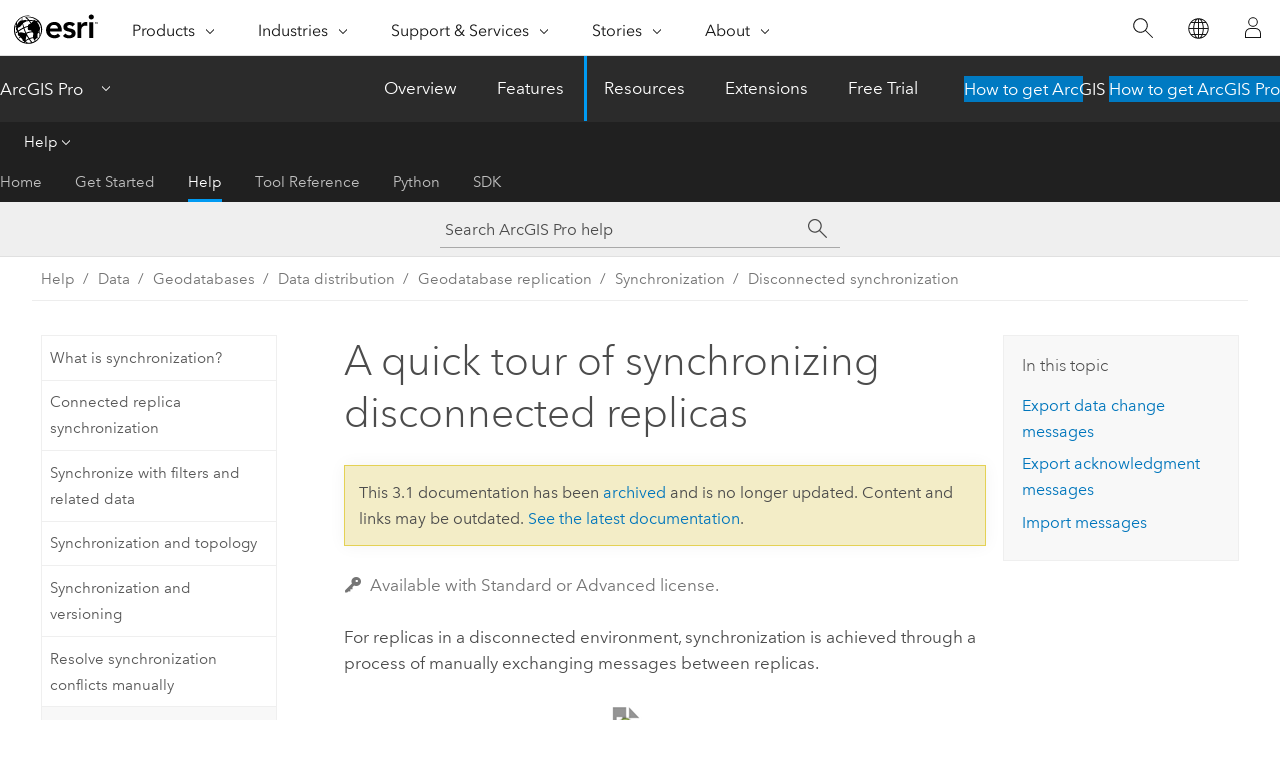

--- FILE ---
content_type: text/html; charset=UTF-8
request_url: https://pro.arcgis.com/en/pro-app/3.1/help/data/geodatabases/overview/a-quick-tour-of-synchronizing-disconnected-replicas.htm
body_size: 20009
content:


<!DOCTYPE html>
<!--[if lt IE 7]>  <html class="ie lt-ie9 lt-ie8 lt-ie7 ie6" dir="ltr"> <![endif]-->
<!--[if IE 7]>     <html class="ie lt-ie9 lt-ie8 ie7" dir="ltr"> <![endif]-->
<!--[if IE 8]>     <html class="ie lt-ie9 ie8" dir="ltr"> <![endif]-->
<!--[if IE 9]>     <html class="ie ie9" dir="ltr"> <![endif]-->
<!--[if !IE]><!--> <html dir="ltr" lang="en"> <!--<![endif]-->
<head>
<meta name="Slurp" content="noindex,nofollow">
<meta name="Applebot" content="noindex,nofollow">
<meta name="DuckDuckBot" content="noindex,nofollow">
<meta name="facebot" content="noindex,nofollow">
<meta name="Googlebot" content="noindex,nofollow">
<meta name="Bingbot" content="noindex,nofollow">
<meta name="Baiduspider" content="noindex,nofollow">
<link rel="canonical" href="https://pro.arcgis.com/en/pro-app/latest/help/data/geodatabases/overview/a-quick-tour-of-synchronizing-disconnected-replicas.htm">
    <meta charset="utf-8">
    <title>A quick tour of synchronizing disconnected replicas&mdash;ArcGIS Pro | Documentation</title>
    <meta content="IE=edge,chrome=1" http-equiv="X-UA-Compatible">

    <script>
      var appOverviewURL = "/content/esri-sites/en-us/arcgis/products/arcgis-pro/overview";
    </script>

    <script>
      var docConfig = {
        locale: 'en'
        ,localedir: 'en'
        ,langSelector: ''
        
        ,relativeUrl: false
        

        ,searchformUrl: '/search/'
        ,tertiaryNavIndex: '2'

        
      };
    </script>
	 


    
    <!--[if lt IE 9]>
      <script src="/cdn/js/libs/html5shiv.js" type="text/javascript"></script>
      <script src="/cdn/js/libs/selectivizr-min.js" type="text/javascript"></script>
      <script src="/cdn/js/libs/json2.js" type="text/javascript"></script>
      <script src="/cdn/js/libs/html5shiv-printshiv.js" type="text/javascript" >

    <![endif]-->

     <!--[if lt IE 11]>
    <script>
      $$(document).ready(function(){
        $$(".hideOnIE").hide();
      });
    </script>
    <![endif]-->
	<meta name="viewport" content="width=device-width, user-scalable=no">
	<link href="/assets/img/favicon.ico" rel="shortcut icon" >
	<link href="/assets/css/screen.css" media="screen" rel="stylesheet" type="text/css" />
	<link href="/cdn/calcite/css/documentation.css" media="screen" rel="stylesheet" type="text/css" />
	<link href="/assets/css/print.css" media="print" type="text/css" rel="stylesheet" />

	<!--
	<link href="/assets/css/screen_l10n.css" media="screen" rel="stylesheet" type="text/css" />
	<link href="/assets/css/documentation/base_l10n.css" media="screen" rel="stylesheet" type="text/css" />
	<link href="/assets/css/print_l10n.css" media="print" type="text/css" rel="stylesheet" />
	-->
	<script src="/cdn/js/libs/latest/jquery.latest.min.js" type="text/javascript"></script>
    <script src="/cdn/js/libs/latest/jquery-migrate-latest.min.js" type="text/javascript"></script>
	<script src="/cdn/js/libs/jquery.cookie.js" type="text/javascript"></script>
	<link href="/cdn/css/colorbox.css" media="screen" rel="stylesheet" type="text/css" />
	<link href="/cdn/css/colorbox_l10n.css" media="screen" rel="stylesheet" type="text/css" />
	<script src="/cdn/js/libs/jquery.colorbox-min.js" type="text/javascript"></script>
	<script src="/assets/js/video-init.js" type="text/javascript"></script>
	<script src="/assets/js/sitecfg.js" type="text/javascript"></script>
	
		<script src="/assets/js/signIn.js" type="text/javascript"></script>
	
	

	<!--- Language Picker -->
	<script src="/assets/js/locale/l10NStrings.js" type="text/javascript"></script>
	
		<script src="/assets/js/locale/langSelector.js" type="text/javascript"></script>
	

	<script src="/assets/js/calcite-web.js" type="text/javascript"></script>



  <!--- search MD -->
    <META name="description" content="Synchronize disconnected replicas using a combination of geoprocessing tools to manually exchange messages between replicas."><META name="last-modified" content="2023-2-3"><META name="product" content="arcgis-pro"><META name="version" content="pro3.1"><META name="search-collection" content="help"><META name="search-category" content="help-general"><META name="subject" content="GEODATA"><META name="sub_category" content="ArcGIS Pro"><META name="content_type" content="Help Topic"><META name="subject_label" content="GEODATA"><META name="sub_category_label" content="ArcGIS Pro"><META name="content_type_label" content="Help Topic"><META name="content-language" content="en">
    <!--- search MD -->
      
    <!-- Add in Global Nav -->
    <link rel="stylesheet" href="//webapps-cdn.esri.com/CDN/components/global-nav/css/gn.css" />
    <!--<script src="//webapps-cdn.esri.com/CDN/components/global-nav/test_data.js"></script>-->
    <script src="//webapps-cdn.esri.com/CDN/components/global-nav/js/gn.js"></script>
    <!-- End Add in Global Nav -->

</head>

<!--
      pub: GUID-EA5AB098-F742-4E3C-B6AF-C0D7C75D4385=30
      tpc: GUID-E32C2F2C-4A79-4625-99AC-E407F4BDE0EC=2
      -->


<!-- variable declaration, if any -->

<body class="claro en pro esrilocalnav">
  <!-- Secondary nav -->
  <script>
     insertCss(_esriAEMHost+"/etc.clientlibs/esri-sites/components/content/local-navigation/clientlibs.css")
     insertElem("div", "local-navigation", '<nav id="second-nav" navtype="existingNavigation" domain="'+_esriAEMHost+'" path="'+appOverviewURL+'"></nav>' )
  </script>

  
<!-- End of drawer -->

  
  <div class="wrapper">
      <!--googleoff: all-->


      <div id="skip-to-content">
        <!--googleoff: all-->
        <div class="search">
        <div class="esri-search-box">
          <div class="search-component">
            <form id="helpSearchForm">
              <input class="esri-search-textfield leader" name="q" placeholder="Search ArcGIS Pro help" autocapitalize="off" autocomplete="off" autocorrect="off" spellcheck="false" aria-label="Search ArcGIS Pro help">
  <input type="hidden" name="collection" value="help" />
  <input type="hidden" name="product" value="arcgis-pro" />
  <input type="hidden" name="version" value="pro3.1" />
  <input type="hidden" name="language" value="en" />
  <button class="esri-search-button-submit" type="submit" aria-label="Search"></button>
            </form>
          </div>
        </div>
      </div>
        <!--googleon: all-->
       
        <!-- content goes here -->
        <div class="grid-container ">
          

            
              
  <!--BREADCRUMB-BEG--><div id="bigmac" class="sticky-breadcrumbs trailer-2" data-spy="affix" data-offset-top="180"> </div><!--BREADCRUMB-END-->
  <!--googleoff: all-->
    <div class="column-5 tablet-column-12 trailer-2 ">
      <aside class="js-accordion accordion reference-index" aria-live="polite" role="tablist">
        <div></div>
      </aside>

      <div class="js-sticky scroll-show tablet-hide leader-1 back-to-top" data-top="0" style="top: 0px;">
        <a href="#" class="btn btn-fill btn-clear">Back to Top</a>
      </div>
    </div>
  <!--googleon: all-->
  
            
            
            
	
		<div class="column-13  pre-1 content-section">
	
		<header class="trailer-1"><h1>A quick tour of synchronizing disconnected replicas</h1></header>

		 
	<!--googleoff: all-->
	
		
				<aside id="main-toc-small" class="js-accordion accordion tablet-show trailer-1">
			      <div class="accordion-section">
			        <h4 class="accordion-title">In this topic</h4>
			        <div class="accordion-content list-plain">
			          <ol class="list-plain pre-0 trailer-0"><li><a href="#GUID-D4A6BC96-02BA-4843-84A9-AE9F1C4FEDAD">Export data change messages</a></li><li><a href="#GUID-F2640799-CBBD-481A-9E25-602AD68A8EE5">Export acknowledgment messages</a></li><li><a href="#GUID-3F6FEAD2-D741-4167-91AC-18C0448422BB">Import messages</a></li></ol>
			        </div>
			      </div>
			     </aside>
		
    
   <!--googleon: all-->


		<main>
			
	
    	<p class="license icon-ui-key text-light ">Available with Standard or Advanced license.</p>
    


			
<p id="GUID-3E343ABC-F56C-42E8-8940-F1ED8A0207E0">For replicas in a disconnected environment, synchronization is achieved through a process of manually exchanging messages between replicas. </p><p id="GUID-7777A451-B82B-4814-AA26-A6764B4D43E6"><figure class="fig" href="#"><img src="GUID-F8EFF2B6-F876-4543-B8A8-D6948EE58008-web.png" alt="Disconnected synchronization overview diagram" title="Disconnected synchronization overview diagram" loading="lazy"><figcaption class="fig-caption"><a class="xref xref" href="/en/pro-app/3.1/help/data/geodatabases/overview/disconnected-synchronization.htm">Disconnected synchronization</a> requires a manual process of exchanging messages between replicas to transfer data. </figcaption></figure></p><p id="GUID-B8E60D95-CBAF-4775-B046-DAB3D19944EA">Two types of messages can be exchanged: <ul purpose="ul" id="UL_7F5835949B3B4F7AB4DE853BF5A3794C"><li purpose="li" id="LI_229C838DC9594E37BFEB35A6195B50E7">Data change messages</li><li purpose="li" id="LI_E339E4B8CC364CDCA23427F563B3FEE9">Acknowledgment messages</li></ul> </p><p id="GUID-93BCD112-B026-4A69-BD83-359494921E18">Data change messages contain data changes, and acknowledgment messages acknowledge the receipt of data change messages. Replicas that are data senders send data change messages; replicas that are data receivers send acknowledgment messages.  See <a class="xref xref" href="/en/pro-app/3.1/help/data/geodatabases/overview/disconnected-synchronization.htm">Disconnected synchronization</a> for more information including detailed illustrations of the disconnected synchronization message exchange workflow.</p>
<section class="section1 padded-anchor" id="GUID-D4A6BC96-02BA-4843-84A9-AE9F1C4FEDAD" purpose="section1"><h2>Export data change messages</h2><p id="GUID-7E9047A4-5E09-4B12-91D1-97B7C16A4AD6">Data changes include new data changes and unacknowledged data changes. New changes are inserts, updates, and deletes applied to the replica version since the last data change message was exported. Unacknowledged data changes include previously exported changes for which you have not received an acknowledgment. There are two commands available to export data change messages:</p><ul purpose="ul" id="UL_748C9DD6BDC045DA9E5F8C4043C6F24B"><li purpose="li" id="GUID-05706628-1D49-40CD-BD56-A13D4285024A"><a class="xref xref" href="/en/pro-app/3.1/help/data/geodatabases/overview/exporting-a-data-change-message.htm">Export Data Changes Message</a>—By default, you can export all new data changes and all unacknowledged data changes. You can include new data changes, unacknowledged data changes, both, or neither. You can also switch the replica from sender to receiver on export. If you switch, a flag is added to the delta file that causes the relative replica to switch from receiver to sender on import.</li><li purpose="li" id="GUID-B6F331D1-A334-4A21-8472-18827F1819BC"><a class="xref xref" href="/en/pro-app/3.1/help/data/geodatabases/overview/reexport-a-data-change-message.htm">Re-Export Unacknowledged Messages</a>—You can reexport only unacknowledged data changes to a delta file. By default, all unacknowledged changes are included, but you can include only the changes from the most recent export.</li></ul></section><section class="section1 padded-anchor" id="GUID-F2640799-CBBD-481A-9E25-602AD68A8EE5" purpose="section1"><h2>Export acknowledgment messages</h2><p id="GUID-8B351504-A4B4-446A-8F6C-500180C4F7C4">An acknowledgment message acknowledges the receipt of data changes from the relative replica. Unless the relative replica receives an acknowledgment, it will resend the data changes. Adopting the practice of regularly sending and importing acknowledgment messages prevents you from having to resend changes. The <a class="xref xref" href="/en/pro-app/3.1/help/data/geodatabases/overview/export-an-acknowledgment-message.htm"><span purpose="gptoolref">Export Acknowledgment Message</span></a> tool can be used to export acknowledgment messages.</p></section><section class="section1 padded-anchor" id="GUID-3F6FEAD2-D741-4167-91AC-18C0448422BB" purpose="section1"><h2>Import messages</h2><p id="GUID-9CFD2ED8-0F29-4268-9BBF-90C0A9FEB61E">The <a class="xref xref" href="/en/pro-app/3.1/help/data/geodatabases/overview/import-a-data-change-message.htm"><span purpose="gptoolref">Import Message</span></a> tool can import either data change messages or acknowledgment messages. Importing an acknowledgment message updates a replica's metadata such that it knows which changes to include in the next export. Importing a data change message applies data changes from the relative replica and also updates the replica's metadata.</p><p id="GUID-40BEAEEF-5F05-42C0-8A08-C75D7CBB2A9E"><div class="panel trailer-1 note" id="GUID-0458E5DD-0CDA-4791-A59A-01F7DA86C052"><h5 class="icon-ui-comment trailer-0">Note:</h5>The import (data change messages) phase of the synchronization process occurs in a transaction. The second phase of a synchronization includes a reconcile operation, which also occurs in a transaction. Necessary resources, such as undo space or logical log files, vary with the number of changes to be synchronized. If the import phase completes but the reconcile phase results in an error, the replica will appear as if in conflict, and you can complete the reconcile operation manually later.
</div></p><section class="section2 padded-anchor" id="GUID-26C73D2E-EC89-43A6-992E-F981732FB0B4" purpose="section2"><h3><b>Reconcile options</b></h3><p id="GUID-6610259E-6CD4-4316-8BD4-45293D7583E2">When importing a data change message, the <a class="xref xref" href="/en/pro-app/3.1/help/data/geodatabases/overview/synchronization-and-versioning.htm">synchronization version and the replica version</a> are reconciled. During this reconcile operation, conflicts may occur. Before importing the message, you can choose a conflict resolution policy to define how to handle conflicts.</p><p id="GUID-937D2F39-2D3F-4463-8B17-20F94C015AC4"><a class="xref xref" href="/en/pro-app/3.1/help/data/geodatabases/overview/manage-traditional-version-conflicts.htm">Learn more about reviewing conflicts
</a></p><p id="GUID-46F39B21-4560-4356-AC73-1BF6BBD209DC">The following are the conflict resolution policies:</p><ul purpose="ul" id="UL_827D843E855342969173D483D345E0C7"><li purpose="li" id="GUID-989069F8-05F2-4861-8FE4-1CCFBA7DC549"><span class="uicontrol">Manual</span>—If a conflict occurs, the reconcile operation stops, and the replica is marked as in conflict. This gives you an opportunity to perform the reconcile operation afterward, either manually or by running custom reconcile code. Once the data is reconciled and the changes are posted to the replica version, the replica is no longer in conflict. While the replica is in conflict, it can continue to receive changes but cannot send changes.</li><li purpose="li" id="GUID-64F03F8C-03AA-4D08-BB0E-86D0935B03EB"><span class="uicontrol">In favor of the database</span>—The representation of the database importing the changes is used over the changes in the delta file if there is a conflict. Since the conflicts are resolved automatically, the replica is never in a conflict state after synchronizing with this policy.</li><li purpose="li" id="GUID-BFAD8325-55E1-4144-B8A5-8FACBACEF3E2"><span class="uicontrol">In favor of the imported changes</span>—The representation defined by the imported changes is used over the replica's representation automatically if there is a conflict. Since the conflicts are resolved automatically, the replica is never in a conflict state after synchronizing with this policy.</li></ul><p id="GUID-374586BF-77DA-4F91-AD43-16C12B0ABDA6">The default is the option that favors the parent replica. Therefore, if importing changes on the child replica, the default is in favor of the imported changes. If importing changes on the parent replica, the default is in favor of the database.</p><p id="GUID-F558DE6F-A90F-4B1F-A1B9-EA33C25E06A3">The reconcile options are similar to those offered for synchronizing connected replicas.</p></section><section class="section2 padded-anchor" id="GUID-D32B722B-59CB-4F27-A67A-AC2E87334AC1" purpose="section2"><h3><b>Define conflicts</b></h3><p id="GUID-B4491A13-0125-4CF4-A996-C2073809AE78">You can also choose between column-level and row-level conflict detection for this reconcile operation.</p><p id="GUID-9CF4D3A3-5738-4719-B15D-ED672C71CDB0"><a class="xref xref" href="/en/pro-app/3.1/help/data/geodatabases/overview/reconcile-and-post-edits-to-a-version.htm">Learn more about reconciling a version</a></p></section></section>
			
				<hr>
				<!--googleoff: all-->
				
	
        
		    <p class="feedback right">
		        <a id="afb" class="icon-ui-contact" href="/feedback/" data-langlabel="feedback-on-this-topic" >Feedback on this topic?</a>
		    </p>
        
	

				<!--googleon: all-->
			
		</main>
	</div>
	
	<!--googleoff: all-->
	
		
			<div id="main-toc-large" class="column-5">
			    <div class="panel font-size--2 tablet-hide trailer-1">
			      <h5 class="trailer-half">In this topic</h5>
			      <ol class="list-plain pre-0 trailer-0"><li><a href="#GUID-D4A6BC96-02BA-4843-84A9-AE9F1C4FEDAD">Export data change messages</a></li><li><a href="#GUID-F2640799-CBBD-481A-9E25-602AD68A8EE5">Export acknowledgment messages</a></li><li><a href="#GUID-3F6FEAD2-D741-4167-91AC-18C0448422BB">Import messages</a></li></ol>
			    </div>
			    
			    
	  		</div>
		
    
   <!--googleon: all-->




          
        </div>
        <!-- ENDPAGECONTENT -->

      </div>

    </div>  <!-- End of wrapper -->

    <div id="globalfooter"></div>

  <!--googleoff: all-->

  
	<script src="/assets/js/init.js" type="text/javascript"></script>
	<!--<script src="/assets/js/drop-down.js" type="text/javascript"></script>-->
	<script src="/assets/js/search/searchform.js" type="text/javascript"></script>
	<script src="/cdn/js/link-modifier.js" type="text/javascript"></script>
	<script src="/cdn/js/sitewide.js" type="text/javascript"></script>
	<script src="/cdn/js/libs/highlight.pack.js" type="text/javascript"></script>
	<script>hljs.initHighlightingOnLoad();</script>


  
    

  <script src="/cdn/js/affix.js" type="text/javascript"></script>
  <script type="text/javascript">
    $(function () {
          var appendFlg = true;

          $("#bigmac")
          .on("affixed.bs.affix", function (evt) {
            if (appendFlg) {
              $("<a class='crumb' href='#'>A quick tour of synchronizing disconnected replicas</a>").insertAfter ($("#bigmac nav a").last());
              appendFlg = false;
            }
          })
          .on ("affix-top.bs.affix", function(evt) {
            if (!appendFlg) {
              $("#bigmac nav a").last().remove();
            }
            appendFlg = true;
          })
    })
  </script>
  
        <script type="text/javascript">
          window.doctoc = {
            pubID: "1778",
            tpcID: "153",
            
            hideToc : false
          }
        </script>

        <script type="text/javascript" src="/en/pro-app/3.1/help/main/1868.js" ></script>
        <script type="text/javascript" src="/en/pro-app/3.1/help/data/geodatabases/overview/1778.js" ></script>
        <script type="text/javascript" src="/cdn/calcite/js/protoc.js" ></script>

        

  <noscript>
        <p>
            <a href="flisting.htm">flist</a>
        </p>
    </noscript>
    
	<script src="//mtags.arcgis.com/tags-min.js"></script>

  
  
    
    
    <script>
      document.write("<script src='" + _esriAEMHost+"/etc.clientlibs/esri-sites/clientlibs/localNav.js'><\/script>");
    </script>

  </body>
</html>

--- FILE ---
content_type: text/html; charset=UTF-8
request_url: https://pro.arcgis.com/en/pro-app/latest/help/data/geodatabases/overview/a-quick-tour-of-synchronizing-disconnected-replicas.htm
body_size: 19144
content:


<!DOCTYPE html>
<!--[if lt IE 7]>  <html class="ie lt-ie9 lt-ie8 lt-ie7 ie6" dir="ltr"> <![endif]-->
<!--[if IE 7]>     <html class="ie lt-ie9 lt-ie8 ie7" dir="ltr"> <![endif]-->
<!--[if IE 8]>     <html class="ie lt-ie9 ie8" dir="ltr"> <![endif]-->
<!--[if IE 9]>     <html class="ie ie9" dir="ltr"> <![endif]-->
<!--[if !IE]><!--> <html dir="ltr" lang="en"> <!--<![endif]-->
<head>
    <meta charset="utf-8">
    <title>A quick tour of synchronizing disconnected replicas&mdash;ArcGIS Pro | Documentation</title>
    <meta content="IE=edge,chrome=1" http-equiv="X-UA-Compatible">

    <script>
      var appOverviewURL = "/content/esri-sites/en-us/arcgis/products/arcgis-pro/overview";
    </script>

    <script>
      var docConfig = {
        locale: 'en'
        ,localedir: 'en'
        ,langSelector: ''
        
        ,relativeUrl: false
        

        ,searchformUrl: '/search/'
        ,tertiaryNavIndex: '2'

        
      };
    </script>
	 


    
    <!--[if lt IE 9]>
      <script src="/cdn/js/libs/html5shiv.js" type="text/javascript"></script>
      <script src="/cdn/js/libs/selectivizr-min.js" type="text/javascript"></script>
      <script src="/cdn/js/libs/json2.js" type="text/javascript"></script>
      <script src="/cdn/js/libs/html5shiv-printshiv.js" type="text/javascript" >

    <![endif]-->

     <!--[if lt IE 11]>
    <script>
      $$(document).ready(function(){
        $$(".hideOnIE").hide();
      });
    </script>
    <![endif]-->
	<meta name="viewport" content="width=device-width, user-scalable=no">
	<link href="/assets/img/favicon.ico" rel="shortcut icon" >
	<link href="/assets/css/screen.css" media="screen" rel="stylesheet" type="text/css" />
	<link href="/cdn/calcite/css/documentation.css" media="screen" rel="stylesheet" type="text/css" />
	<link href="/assets/css/print.css" media="print" type="text/css" rel="stylesheet" />

	<!--
	<link href="/assets/css/screen_l10n.css" media="screen" rel="stylesheet" type="text/css" />
	<link href="/assets/css/documentation/base_l10n.css" media="screen" rel="stylesheet" type="text/css" />
	<link href="/assets/css/print_l10n.css" media="print" type="text/css" rel="stylesheet" />
	-->
	<script src="/cdn/js/libs/latest/jquery.latest.min.js" type="text/javascript"></script>
    <script src="/cdn/js/libs/latest/jquery-migrate-latest.min.js" type="text/javascript"></script>
	<script src="/cdn/js/libs/jquery.cookie.js" type="text/javascript"></script>
	<link href="/cdn/css/colorbox.css" media="screen" rel="stylesheet" type="text/css" />
	<link href="/cdn/css/colorbox_l10n.css" media="screen" rel="stylesheet" type="text/css" />
	<script src="/cdn/js/libs/jquery.colorbox-min.js" type="text/javascript"></script>
	<script src="/assets/js/video-init.js" type="text/javascript"></script>
	<script src="/assets/js/sitecfg.js" type="text/javascript"></script>
	
		<script src="/assets/js/signIn.js" type="text/javascript"></script>
	
	

	<!--- Language Picker -->
	<script src="/assets/js/locale/l10NStrings.js" type="text/javascript"></script>
	
		<script src="/assets/js/locale/langSelector.js" type="text/javascript"></script>
	

	<script src="/assets/js/calcite-web.js" type="text/javascript"></script>



  <!--- search MD -->
    <META name="description" content="Synchronize disconnected replicas using a combination of geoprocessing tools to manually exchange messages between replicas."><META name="last-modified" content="2025-10-16"><META name="product" content="arcgis-pro"><META name="version" content="pro3.6"><META name="search-collection" content="help"><META name="search-category" content="help-general"><META name="subject" content="GEODATA"><META name="sub_category" content="ArcGIS Pro"><META name="content_type" content="Help Topic"><META name="subject_label" content="GEODATA"><META name="sub_category_label" content="ArcGIS Pro"><META name="content_type_label" content="Help Topic"><META name="content-language" content="en">
    <!--- search MD -->
      
    <!-- Add in Global Nav -->
    <link rel="stylesheet" href="//webapps-cdn.esri.com/CDN/components/global-nav/css/gn.css" />
    <!--<script src="//webapps-cdn.esri.com/CDN/components/global-nav/test_data.js"></script>-->
    <script src="//webapps-cdn.esri.com/CDN/components/global-nav/js/gn.js"></script>
    <!-- End Add in Global Nav -->

</head>

<!--
      pub: GUID-EA5AB098-F742-4E3C-B6AF-C0D7C75D4385=40
      tpc: GUID-E32C2F2C-4A79-4625-99AC-E407F4BDE0EC=3
      help-ids: []
      -->


<!-- variable declaration, if any -->

<body class="claro en pro esrilocalnav">
  <!-- Secondary nav -->
  <script>
     insertCss(_esriAEMHost+"/etc.clientlibs/esri-sites/components/content/local-navigation/clientlibs.css")
     insertElem("div", "local-navigation", '<nav id="second-nav" navtype="existingNavigation" domain="'+_esriAEMHost+'" path="'+appOverviewURL+'"></nav>' )
  </script>

  
<!-- End of drawer -->

  
  <div class="wrapper">
      <!--googleoff: all-->


      <div id="skip-to-content">
        <!--googleoff: all-->
        <div class="search">
        <div class="esri-search-box">
          <div class="search-component">
            <form id="helpSearchForm">
              <input class="esri-search-textfield leader" name="q" placeholder="Search ArcGIS Pro help" autocapitalize="off" autocomplete="off" autocorrect="off" spellcheck="false" aria-label="Search ArcGIS Pro help">
  <input type="hidden" name="collection" value="help" />
  <input type="hidden" name="product" value="arcgis-pro" />
  <input type="hidden" name="version" value="pro3.6" />
  <input type="hidden" name="language" value="en" />
  <button class="esri-search-button-submit" type="submit" aria-label="Search"></button>
            </form>
          </div>
        </div>
      </div>
        <!--googleon: all-->
       
        <!-- content goes here -->
        <div class="grid-container ">
          

            
              
  <!--BREADCRUMB-BEG--><div id="bigmac" class="sticky-breadcrumbs trailer-2" data-spy="affix" data-offset-top="180"> </div><!--BREADCRUMB-END-->
  <!--googleoff: all-->
    <div class="column-5 tablet-column-12 trailer-2 ">
      <aside class="js-accordion accordion reference-index" aria-live="polite" role="tablist">
        <div></div>
      </aside>

      <div class="js-sticky scroll-show tablet-hide leader-1 back-to-top" data-top="0" style="top: 0px;">
        <a href="#" class="btn btn-fill btn-clear">Back to Top</a>
      </div>
    </div>
  <!--googleon: all-->
  
            
            
            
	
		<div class="column-13  pre-1 content-section">
	
		<header class="trailer-1"><h1>A quick tour of synchronizing disconnected replicas</h1></header>

		 
	<!--googleoff: all-->
	
		
				<aside id="main-toc-small" class="js-accordion accordion tablet-show trailer-1">
			      <div class="accordion-section">
			        <h4 class="accordion-title">In this topic</h4>
			        <div class="accordion-content list-plain">
			          <ol class="list-plain pre-0 trailer-0"><li><a href="#GUID-D4A6BC96-02BA-4843-84A9-AE9F1C4FEDAD">Export data change messages</a></li><li><a href="#GUID-F2640799-CBBD-481A-9E25-602AD68A8EE5">Export acknowledgment messages</a></li><li><a href="#GUID-3F6FEAD2-D741-4167-91AC-18C0448422BB">Import messages</a></li></ol>
			        </div>
			      </div>
			     </aside>
		
    
   <!--googleon: all-->


		<main>
			
	
    	<p class="license icon-ui-key text-light ">Available with Standard or Advanced license.</p>
    


			
<p id="GUID-3E343ABC-F56C-42E8-8940-F1ED8A0207E0">For replicas in a disconnected environment, synchronization is achieved through a process of manually exchanging messages between replicas. </p><p id="GUID-7777A451-B82B-4814-AA26-A6764B4D43E6"><figure class="fig" href="#"><img src="GUID-F8EFF2B6-F876-4543-B8A8-D6948EE58008-web.png" alt="Disconnected synchronization overview diagram" title="Disconnected synchronization overview diagram" loading="lazy"><figcaption class="fig-caption"><a class="xref xref" href="/en/pro-app/3.6/help/data/geodatabases/overview/disconnected-synchronization.htm">Disconnected synchronization</a> requires a manual process of exchanging messages between replicas to transfer data. </figcaption></figure></p><p id="GUID-B8E60D95-CBAF-4775-B046-DAB3D19944EA">Two types of messages can be exchanged: <ul purpose="ul" id="UL_7F5835949B3B4F7AB4DE853BF5A3794C"><li purpose="li" id="LI_229C838DC9594E37BFEB35A6195B50E7">Data change messages</li><li purpose="li" id="LI_E339E4B8CC364CDCA23427F563B3FEE9">Acknowledgment messages</li></ul> </p><p id="GUID-93BCD112-B026-4A69-BD83-359494921E18">Data change messages contain data changes, and acknowledgment messages acknowledge the receipt of data change messages. Replicas that are data senders send data change messages; replicas that are data receivers send acknowledgment messages.  See <a class="xref xref" href="/en/pro-app/3.6/help/data/geodatabases/overview/disconnected-synchronization.htm">Disconnected synchronization</a> for more information including detailed illustrations of the disconnected synchronization message exchange workflow.</p>
<section class="section1 padded-anchor" id="GUID-D4A6BC96-02BA-4843-84A9-AE9F1C4FEDAD" purpose="section1"><h2>Export data change messages</h2><p id="GUID-7E9047A4-5E09-4B12-91D1-97B7C16A4AD6">Data changes include new data changes and unacknowledged data changes. New changes are inserts, updates, and deletions applied to the replica version since the last data change message was exported. Unacknowledged data changes include previously exported changes for which you have not received an acknowledgment. There are two commands available to export data change messages:</p><ul purpose="ul" id="UL_748C9DD6BDC045DA9E5F8C4043C6F24B"><li purpose="li" id="GUID-05706628-1D49-40CD-BD56-A13D4285024A"><a class="xref xref" href="/en/pro-app/3.6/help/data/geodatabases/overview/exporting-a-data-change-message.htm">Export Data Changes Message</a>—By default, you can export all new data changes and all unacknowledged data changes. You can include new data changes, unacknowledged data changes, both, or neither. You can also switch the replica from sender to receiver on export. If you switch, a flag is added to the delta file that causes the relative replica to switch from receiver to sender on import.</li><li purpose="li" id="GUID-B6F331D1-A334-4A21-8472-18827F1819BC"><a class="xref xref" href="/en/pro-app/3.6/help/data/geodatabases/overview/reexport-a-data-change-message.htm">Re-Export Unacknowledged Messages</a>—You can reexport only unacknowledged data changes to a delta file. By default, all unacknowledged changes are included, but you can include only the changes from the most recent export.</li></ul></section><section class="section1 padded-anchor" id="GUID-F2640799-CBBD-481A-9E25-602AD68A8EE5" purpose="section1"><h2>Export acknowledgment messages</h2><p id="GUID-8B351504-A4B4-446A-8F6C-500180C4F7C4">An acknowledgment message acknowledges the receipt of data changes from the relative replica. Unless the relative replica receives an acknowledgment, it will resend the data changes. Regularly sending and importing acknowledgment messages prevents you from having to resend changes. The <a class="xref xref" href="/en/pro-app/3.6/help/data/geodatabases/overview/export-an-acknowledgment-message.htm"><span purpose="gptoolref">Export Acknowledgment Message</span></a> tool can be used to export acknowledgment messages.</p></section><section class="section1 padded-anchor" id="GUID-3F6FEAD2-D741-4167-91AC-18C0448422BB" purpose="section1"><h2>Import messages</h2><p id="GUID-9CFD2ED8-0F29-4268-9BBF-90C0A9FEB61E">You can use the <a class="xref xref" href="/en/pro-app/3.6/help/data/geodatabases/overview/import-a-data-change-message.htm"><span purpose="gptoolref">Import Message</span></a> tool to import either data change messages or acknowledgment messages. Importing an acknowledgment message updates a replica's metadata so the changes can be included in the next export. Importing a data change message applies data changes from the relative replica and also updates the replica's metadata.</p><p id="GUID-40BEAEEF-5F05-42C0-8A08-C75D7CBB2A9E"><div class="panel trailer-1 note" id="GUID-0458E5DD-0CDA-4791-A59A-01F7DA86C052"><h5 class="icon-ui-comment trailer-0">Note:</h5>The import (data change messages) phase of the synchronization process occurs in a transaction. The second phase of a synchronization includes a reconcile operation, which also occurs in a transaction. Necessary resources, such as undo space or logical log files, vary with the number of changes to be synchronized. If the import phase completes but the reconcile phase results in an error, the replica will appear as if in conflict, and you can complete the reconcile operation manually later.
</div></p><section class="section2 padded-anchor" id="GUID-26C73D2E-EC89-43A6-992E-F981732FB0B4" purpose="section2"><h3>Reconcile options</h3><p id="GUID-6610259E-6CD4-4316-8BD4-45293D7583E2">When importing a data change message, the <a class="xref xref" href="/en/pro-app/3.6/help/data/geodatabases/overview/synchronization-and-versioning.htm">synchronization version and the replica version</a> are reconciled. During this reconcile operation, conflicts may occur. Before importing the message, you can choose a conflict resolution policy to define how to handle conflicts.</p><p id="GUID-937D2F39-2D3F-4463-8B17-20F94C015AC4"><a class="xref xref" href="/en/pro-app/3.6/help/data/geodatabases/overview/manage-traditional-version-conflicts.htm">Learn more about reviewing conflicts</a></p><p id="GUID-46F39B21-4560-4356-AC73-1BF6BBD209DC">The following are the conflict resolution policies:</p><ul purpose="ul" id="UL_827D843E855342969173D483D345E0C7"><li purpose="li" id="GUID-989069F8-05F2-4861-8FE4-1CCFBA7DC549"><span class="uicontrol">Manual</span>—If a conflict occurs, the reconcile operation stops, and the replica is marked as in conflict. This gives you an opportunity to perform the reconcile operation afterward, either manually or by running custom reconcile code. Once the data is reconciled and the changes are posted to the replica version, the replica is no longer in conflict. While the replica is in conflict, it can continue to receive changes but cannot send changes.</li><li purpose="li" id="GUID-64F03F8C-03AA-4D08-BB0E-86D0935B03EB"><span class="uicontrol">In favor of the database</span>—The representation of the database importing the changes is used over the changes in the delta file if there is a conflict. Since the conflicts are resolved automatically, the replica is never in a conflict state after synchronizing with this policy.</li><li purpose="li" id="GUID-BFAD8325-55E1-4144-B8A5-8FACBACEF3E2"><span class="uicontrol">In favor of the imported changes</span>—The representation defined by the imported changes is used over the replica's representation automatically if there is a conflict. Since the conflicts are resolved automatically, the replica is never in a conflict state after synchronizing with this policy.</li></ul><p id="GUID-374586BF-77DA-4F91-AD43-16C12B0ABDA6">The default is the option that favors the parent replica. If you're importing changes on the child replica, the default is in favor of the imported changes. If you're importing changes on the parent replica, the default is in favor of the database.</p><p id="GUID-F558DE6F-A90F-4B1F-A1B9-EA33C25E06A3">The reconcile options are similar to those for synchronizing connected replicas.</p></section><section class="section2 padded-anchor" id="GUID-D32B722B-59CB-4F27-A67A-AC2E87334AC1" purpose="section2"><h3>Define conflicts
</h3><p id="GUID-B4491A13-0125-4CF4-A996-C2073809AE78">You can also choose between column-level and row-level conflict detection for this reconcile operation.</p><p id="GUID-9CF4D3A3-5738-4719-B15D-ED672C71CDB0"><a class="xref xref" href="/en/pro-app/3.6/help/data/geodatabases/overview/reconcile-and-post-edits-to-a-version.htm">Learn more about reconciling a version</a></p></section></section>
			
				<hr>
				<!--googleoff: all-->
				
	
        
		    <p class="feedback right">
		        <a id="afb" class="icon-ui-contact" href="/feedback/" data-langlabel="feedback-on-this-topic" >Feedback on this topic?</a>
		    </p>
        
	

				<!--googleon: all-->
			
		</main>
	</div>
	
	<!--googleoff: all-->
	
		
			<div id="main-toc-large" class="column-5">
			    <div class="panel font-size--2 tablet-hide trailer-1">
			      <h5 class="trailer-half">In this topic</h5>
			      <ol class="list-plain pre-0 trailer-0"><li><a href="#GUID-D4A6BC96-02BA-4843-84A9-AE9F1C4FEDAD">Export data change messages</a></li><li><a href="#GUID-F2640799-CBBD-481A-9E25-602AD68A8EE5">Export acknowledgment messages</a></li><li><a href="#GUID-3F6FEAD2-D741-4167-91AC-18C0448422BB">Import messages</a></li></ol>
			    </div>
			    
			    
	  		</div>
		
    
   <!--googleon: all-->




          
        </div>
        <!-- ENDPAGECONTENT -->

      </div>

    </div>  <!-- End of wrapper -->

    <div id="globalfooter"></div>

  <!--googleoff: all-->

  
	<script src="/assets/js/init.js" type="text/javascript"></script>
	<!--<script src="/assets/js/drop-down.js" type="text/javascript"></script>-->
	<script src="/assets/js/search/searchform.js" type="text/javascript"></script>
	<script src="/cdn/js/link-modifier.js" type="text/javascript"></script>
	<script src="/cdn/js/sitewide.js" type="text/javascript"></script>
	<script src="/cdn/js/libs/highlight.pack.js" type="text/javascript"></script>
	<script>hljs.initHighlightingOnLoad();</script>


  
    

  <script src="/cdn/js/affix.js" type="text/javascript"></script>
  <script type="text/javascript">
    $(function () {
          var appendFlg = true;

          $("#bigmac")
          .on("affixed.bs.affix", function (evt) {
            if (appendFlg) {
              $("<a class='crumb' href='#'>A quick tour of synchronizing disconnected replicas</a>").insertAfter ($("#bigmac nav a").last());
              appendFlg = false;
            }
          })
          .on ("affix-top.bs.affix", function(evt) {
            if (!appendFlg) {
              $("#bigmac nav a").last().remove();
            }
            appendFlg = true;
          })
    })
  </script>
  
        <script type="text/javascript">
          window.doctoc = {
            pubID: "1778",
            tpcID: "153",
            
            hideToc : false
          }
        </script>

        <script type="text/javascript" src="/en/pro-app/3.6/help/main/1868.js" ></script>
        <script type="text/javascript" src="/en/pro-app/3.6/help/data/geodatabases/overview/1778.js" ></script>
        <script type="text/javascript" src="/cdn/calcite/js/protoc.js" ></script>

        

  <noscript>
        <p>
            <a href="flisting.htm">flist</a>
        </p>
    </noscript>
    
	<script src="//mtags.arcgis.com/tags-min.js"></script>

  
  
    
    
    <script>
      document.write("<script src='" + _esriAEMHost+"/etc.clientlibs/esri-sites/clientlibs/localNav.js'><\/script>");
    </script>

  </body>
</html>

--- FILE ---
content_type: application/javascript
request_url: https://pro.arcgis.com/en/pro-app/3.1/help/sharing/overview/1444.js?_=1768951315601
body_size: 31287
content:
;(function (){
          treedata = (window.treedata || {});
          treedata.data["root_1444"]  = {  
              "parent" : "",
              "children" : ["1444_76","1444_95","1444_179","1444_h0","1444_h9","1444_h10","1444_h11","1444_h12","1444_99","1444_h13","1444_h14","1444_178","1444_74","1444_h15","1444_h16","1444_72","1444_98","1444_75","1444_163","1444_h21","1444_22"]
            },
treedata.data["1444_76"]  = {
            "parent" : "root_1444",
            "label" : "Share your work in ArcGIS Pro",
            "url" : "/en/pro-app/3.1/help/sharing/overview/share-with-arcgis-pro.htm"
            
          },
treedata.data["1444_95"]  = {
            "parent" : "root_1444",
            "label" : "Understanding services, layers, and maps",
            "url" : "/en/pro-app/3.1/help/sharing/overview/understanding-services-layers-and-maps.htm"
            
          },
treedata.data["1444_179"]  = {
            "parent" : "root_1444",
            "label" : "Automate sharing workflows",
            "url" : "/en/pro-app/3.1/help/sharing/overview/automating-sharing-workflows.htm"
            
          },
treedata.data["1444_h0"]  = { 
              "parent" : "root_1444",
              "label" : "Share web layers",
              "children" : ["1444_28","1444_h1","1444_h2","1444_h3","1444_h4","1444_h5","1444_h6","1444_h7","1444_h8","1444_122","1444_171","1444_173","1444_96","1444_172"]
            }
            ,
treedata.data["1444_28"]  = {
            "parent" : "1444_h0",
            "label" : "Introduction to sharing web layers",
            "url" : "/en/pro-app/3.1/help/sharing/overview/introduction-to-sharing-web-layers.htm"
            
          },
treedata.data["1444_h1"]  = { 
              "parent" : "1444_h0",
              "label" : "Web feature layer",
              "children" : ["1444_85","1444_123","1444_81"]
            }
            ,
treedata.data["1444_85"]  = {
            "parent" : "1444_h1",
            "label" : "Share a web feature layer",
            "url" : "/en/pro-app/3.1/help/sharing/overview/web-feature-layer.htm"
            
          },
treedata.data["1444_123"]  = {
            "parent" : "1444_h1",
            "label" : "Configure a web feature layer",
            "url" : "/en/pro-app/3.1/help/sharing/overview/configure-web-feature-layer.htm"
            
          },
treedata.data["1444_81"]  = {
            "parent" : "1444_h1",
            "label" : "Overwrite a web feature layer",
            "url" : "/en/pro-app/3.1/help/sharing/overview/overwrite-a-web-layer.htm"
            
          },
treedata.data["1444_h2"]  = { 
              "parent" : "1444_h0",
              "label" : "Web tile layer",
              "children" : ["1444_80","1444_125","1444_144"]
            }
            ,
treedata.data["1444_80"]  = {
            "parent" : "1444_h2",
            "label" : "Share a web tile layer",
            "url" : "/en/pro-app/3.1/help/sharing/overview/web-tile-layer.htm"
            
          },
treedata.data["1444_125"]  = {
            "parent" : "1444_h2",
            "label" : "Configure a web tile layer",
            "url" : "/en/pro-app/3.1/help/sharing/overview/configure-web-tile-layer.htm"
            
          },
treedata.data["1444_144"]  = {
            "parent" : "1444_h2",
            "label" : "Replace a web tile layer",
            "url" : "/en/pro-app/3.1/help/sharing/overview/replace-tile-layer.htm"
            
          },
treedata.data["1444_h3"]  = { 
              "parent" : "1444_h0",
              "label" : "Vector tile layer",
              "children" : ["1444_97","1444_126","1444_113"]
            }
            ,
treedata.data["1444_97"]  = {
            "parent" : "1444_h3",
            "label" : "Share a vector tile layer",
            "url" : "/en/pro-app/3.1/help/sharing/overview/vector-tile-layer.htm"
            
          },
treedata.data["1444_126"]  = {
            "parent" : "1444_h3",
            "label" : "Configure a vector tile layer",
            "url" : "/en/pro-app/3.1/help/sharing/overview/configure-vector-tile-layer.htm"
            
          },
treedata.data["1444_113"]  = {
            "parent" : "1444_h3",
            "label" : "Replace a vector tile layer",
            "url" : "/en/pro-app/3.1/help/sharing/overview/replace-web-layer.htm"
            
          },
treedata.data["1444_h4"]  = { 
              "parent" : "1444_h0",
              "label" : "Map image layer",
              "children" : ["1444_84","1444_119","1444_124","1444_100"]
            }
            ,
treedata.data["1444_84"]  = {
            "parent" : "1444_h4",
            "label" : "Share a map image layer",
            "url" : "/en/pro-app/3.1/help/sharing/overview/map-image-layer.htm"
            
          },
treedata.data["1444_119"]  = {
            "parent" : "1444_h4",
            "label" : "Configure a map image layer",
            "url" : "/en/pro-app/3.1/help/sharing/overview/configure-map-image-layer.htm"
            
          },
treedata.data["1444_124"]  = {
            "parent" : "1444_h4",
            "label" : "Overwrite a map image layer",
            "url" : "/en/pro-app/3.1/help/sharing/overview/overwrite-a-map-image-layer.htm"
            
          },
treedata.data["1444_100"]  = {
            "parent" : "1444_h4",
            "label" : "Additional layers and capabilities",
            "url" : "/en/pro-app/3.1/help/sharing/overview/additional-layers-and-capabilities.htm"
            
          },
treedata.data["1444_h5"]  = { 
              "parent" : "1444_h0",
              "label" : "Stand-alone table",
              "children" : ["1444_116","1444_121","1444_117"]
            }
            ,
treedata.data["1444_116"]  = {
            "parent" : "1444_h5",
            "label" : "Share a table",
            "url" : "/en/pro-app/3.1/help/sharing/overview/share-standalone-table.htm"
            
          },
treedata.data["1444_121"]  = {
            "parent" : "1444_h5",
            "label" : "Configure a table",
            "url" : "/en/pro-app/3.1/help/sharing/overview/configure-standalone-table.htm"
            
          },
treedata.data["1444_117"]  = {
            "parent" : "1444_h5",
            "label" : "Overwrite a table",
            "url" : "/en/pro-app/3.1/help/sharing/overview/overwrite-standalone-table.htm"
            
          },
treedata.data["1444_h6"]  = { 
              "parent" : "1444_h0",
              "label" : "Web scene layer",
              "children" : ["1444_83","1444_127","1444_152"]
            }
            ,
treedata.data["1444_83"]  = {
            "parent" : "1444_h6",
            "label" : "Share a web scene layer",
            "url" : "/en/pro-app/3.1/help/sharing/overview/web-scene-layer.htm"
            
          },
treedata.data["1444_127"]  = {
            "parent" : "1444_h6",
            "label" : "Configure a web scene layer",
            "url" : "/en/pro-app/3.1/help/sharing/overview/configure-web-scene-layer.htm"
            
          },
treedata.data["1444_152"]  = {
            "parent" : "1444_h6",
            "label" : "Replace a web scene layer",
            "url" : "/en/pro-app/3.1/help/sharing/overview/replace-a-web-scene-layer.htm"
            
          },
treedata.data["1444_h7"]  = { 
              "parent" : "1444_h0",
              "label" : "Web imagery layer",
              "children" : ["1444_82","1444_149","1444_154","1444_103","1444_174"]
            }
            ,
treedata.data["1444_82"]  = {
            "parent" : "1444_h7",
            "label" : "Share a web imagery layer",
            "url" : "/en/pro-app/3.1/help/sharing/overview/web-image-layer.htm"
            
          },
treedata.data["1444_149"]  = {
            "parent" : "1444_h7",
            "label" : "Configure a web imagery layer",
            "url" : "/en/pro-app/3.1/help/sharing/overview/configure-web-image-layer.htm"
            
          },
treedata.data["1444_154"]  = {
            "parent" : "1444_h7",
            "label" : "Overwrite a web imagery layer",
            "url" : "/en/pro-app/3.1/help/sharing/overview/overwrite-a-web-imagery-layer.htm"
            
          },
treedata.data["1444_103"]  = {
            "parent" : "1444_h7",
            "label" : "Additional layers and capabilities",
            "url" : "/en/pro-app/3.1/help/sharing/overview/additional-layers-and-capabilities-imagery.htm"
            
          },
treedata.data["1444_174"]  = {
            "parent" : "1444_h7",
            "label" : "Publish hosted imagery layers",
            "url" : "/en/pro-app/3.1/help/sharing/overview/publish-hosted-imagery-layers.htm"
            
          },
treedata.data["1444_h8"]  = { 
              "parent" : "1444_h0",
              "label" : "Web elevation layer",
              "children" : ["1444_92","1444_128"]
            }
            ,
treedata.data["1444_92"]  = {
            "parent" : "1444_h8",
            "label" : "Share a web elevation layer",
            "url" : "/en/pro-app/3.1/help/sharing/overview/web-elevation-layer.htm"
            
          },
treedata.data["1444_128"]  = {
            "parent" : "1444_h8",
            "label" : "Configure a web elevation layer",
            "url" : "/en/pro-app/3.1/help/sharing/overview/configure-web-elevation-layer.htm"
            
          },
treedata.data["1444_122"]  = {
            "parent" : "1444_h0",
            "label" : "Publish a hosted web layer from a web feature layer",
            "url" : "/en/pro-app/3.1/help/sharing/overview/publish-a-map-image-layer-from-a-hosted-feature-layer.htm"
            
          },
treedata.data["1444_171"]  = {
            "parent" : "1444_h0",
            "label" : "Web layer metadata",
            "url" : "/en/pro-app/3.1/help/sharing/overview/web-layer-metadata.htm"
            
          },
treedata.data["1444_173"]  = {
            "parent" : "1444_h0",
            "label" : "Assign layer IDs",
            "url" : "/en/pro-app/3.1/help/sharing/overview/assign-layer-ids.htm"
            
          },
treedata.data["1444_96"]  = {
            "parent" : "1444_h0",
            "label" : "Service parameters",
            "url" : "/en/pro-app/3.1/help/sharing/overview/configure-service-parameters.htm"
            
          },
treedata.data["1444_172"]  = {
            "parent" : "1444_h0",
            "label" : "Automate sharing web layers",
            "url" : "/en/pro-app/3.1/help/sharing/overview/automate-sharing-web-layers.htm"
            
          },
treedata.data["1444_h9"]  = { 
              "parent" : "root_1444",
              "label" : "Save a service definition",
              "children" : ["1444_155","1444_156","1444_160","1444_162","1444_177","1444_157","1444_159","1444_161","1444_158"]
            }
            ,
treedata.data["1444_155"]  = {
            "parent" : "1444_h9",
            "label" : "Introduction to saving service definitions",
            "url" : "/en/pro-app/3.1/help/sharing/overview/introduction-to-saving-service-definitions.htm"
            
          },
treedata.data["1444_156"]  = {
            "parent" : "1444_h9",
            "label" : "Save a service definition for a web layer",
            "url" : "/en/pro-app/3.1/help/sharing/overview/save-a-service-definition-for-a-web-layer.htm"
            
          },
treedata.data["1444_160"]  = {
            "parent" : "1444_h9",
            "label" : "Save a service definition for a locator",
            "url" : "/en/pro-app/3.1/help/sharing/overview/save-a-service-definition-for-a-locator.htm"
            
          },
treedata.data["1444_162"]  = {
            "parent" : "1444_h9",
            "label" : "Save a service definition for a web tool",
            "url" : "/en/pro-app/3.1/help/sharing/overview/save-a-service-definition-for-a-web-tool.htm"
            
          },
treedata.data["1444_177"]  = {
            "parent" : "1444_h9",
            "label" : "Save a service definition for a geodata service",
            "url" : "/en/pro-app/3.1/help/sharing/overview/save-a-service-definition-for-a-geodata-service.htm"
            
          },
treedata.data["1444_157"]  = {
            "parent" : "1444_h9",
            "label" : "Save a service definition for a map service",
            "url" : "/en/pro-app/3.1/help/sharing/overview/save-a-service-definition-for-a-map-service.htm"
            
          },
treedata.data["1444_159"]  = {
            "parent" : "1444_h9",
            "label" : "Save a service definition for a geocode service",
            "url" : "/en/pro-app/3.1/help/sharing/overview/save-a-service-definition-for-a-geocode-service.htm"
            
          },
treedata.data["1444_161"]  = {
            "parent" : "1444_h9",
            "label" : "Save a service definition for a geoprocessing service",
            "url" : "/en/pro-app/3.1/help/sharing/overview/save-a-service-definition-for-a-geoprocessing-service.htm"
            
          },
treedata.data["1444_158"]  = {
            "parent" : "1444_h9",
            "label" : "Publish a service definition",
            "url" : "/en/pro-app/3.1/help/sharing/overview/publish-a-service-definition.htm"
            
          },
treedata.data["1444_h10"]  = { 
              "parent" : "root_1444",
              "label" : "Share web maps and web scenes",
              "children" : ["1444_63","1444_129","1444_151","1444_68","1444_130","1444_175"]
            }
            ,
treedata.data["1444_63"]  = {
            "parent" : "1444_h10",
            "label" : "Share a web map",
            "url" : "/en/pro-app/3.1/help/sharing/overview/share-a-web-map.htm"
            
          },
treedata.data["1444_129"]  = {
            "parent" : "1444_h10",
            "label" : "Configure a web map",
            "url" : "/en/pro-app/3.1/help/sharing/overview/configure-a-web-map.htm"
            
          },
treedata.data["1444_151"]  = {
            "parent" : "1444_h10",
            "label" : "Save a web map",
            "url" : "/en/pro-app/3.1/help/sharing/overview/save-a-web-map.htm"
            
          },
treedata.data["1444_68"]  = {
            "parent" : "1444_h10",
            "label" : "Share a web scene",
            "url" : "/en/pro-app/3.1/help/sharing/overview/share-a-web-scene.htm"
            
          },
treedata.data["1444_130"]  = {
            "parent" : "1444_h10",
            "label" : "Configure a web scene",
            "url" : "/en/pro-app/3.1/help/sharing/overview/configure-a-web-scene.htm"
            
          },
treedata.data["1444_175"]  = {
            "parent" : "1444_h10",
            "label" : "Save a web scene",
            "url" : "/en/pro-app/3.1/help/sharing/overview/save-a-web-scene.htm"
            
          },
treedata.data["1444_h11"]  = { 
              "parent" : "root_1444",
              "label" : "Share a package",
              "children" : ["1444_65","1444_89","1444_87","1444_88","1444_94","1444_79","1444_93","1444_91","1444_112","1444_90","1444_104"]
            }
            ,
treedata.data["1444_65"]  = {
            "parent" : "1444_h11",
            "label" : "Introduction to sharing packages",
            "url" : "/en/pro-app/3.1/help/sharing/overview/introduction-to-sharing-packages.htm"
            
          },
treedata.data["1444_89"]  = {
            "parent" : "1444_h11",
            "label" : "Share a project package",
            "url" : "/en/pro-app/3.1/help/sharing/overview/project-package.htm"
            
          },
treedata.data["1444_87"]  = {
            "parent" : "1444_h11",
            "label" : "Share a map package",
            "url" : "/en/pro-app/3.1/help/sharing/overview/map-package.htm"
            
          },
treedata.data["1444_88"]  = {
            "parent" : "1444_h11",
            "label" : "Share a layer package",
            "url" : "/en/pro-app/3.1/help/sharing/overview/layer-package.htm"
            
          },
treedata.data["1444_94"]  = {
            "parent" : "1444_h11",
            "label" : "Share a tile package",
            "url" : "/en/pro-app/3.1/help/sharing/overview/tile-package.htm"
            
          },
treedata.data["1444_79"]  = {
            "parent" : "1444_h11",
            "label" : "Share a vector tile package",
            "url" : "/en/pro-app/3.1/help/sharing/overview/vector-tile-package.htm"
            
          },
treedata.data["1444_93"]  = {
            "parent" : "1444_h11",
            "label" : "Share a scene layer package",
            "url" : "/en/pro-app/3.1/help/sharing/overview/scene-layer-package.htm"
            
          },
treedata.data["1444_91"]  = {
            "parent" : "1444_h11",
            "label" : "Share a geoprocessing package",
            "url" : "/en/pro-app/3.1/help/sharing/overview/geoprocessing-package.htm"
            
          },
treedata.data["1444_112"]  = {
            "parent" : "1444_h11",
            "label" : "Share a deep learning model package",
            "url" : "/en/pro-app/3.1/help/sharing/overview/share-a-deep-learning-model-package.htm"
            
          },
treedata.data["1444_90"]  = {
            "parent" : "1444_h11",
            "label" : "Share a mobile map package",
            "url" : "/en/pro-app/3.1/help/sharing/overview/mobile-map-package.htm"
            
          },
treedata.data["1444_104"]  = {
            "parent" : "1444_h11",
            "label" : "Share a mobile scene package",
            "url" : "/en/pro-app/3.1/help/sharing/overview/mobile-scene-package.htm"
            
          },
treedata.data["1444_h12"]  = { 
              "parent" : "root_1444",
              "label" : "ArcGIS Publisher",
              "children" : ["1444_102","1444_101","1444_105"]
            }
            ,
treedata.data["1444_102"]  = {
            "parent" : "1444_h12",
            "label" : "Use the ArcGIS Publisher extension",
            "url" : "/en/pro-app/3.1/help/sharing/overview/what-is-publisher.htm"
            
          },
treedata.data["1444_101"]  = {
            "parent" : "1444_h12",
            "label" : "Tutorial: Create an offline map",
            "url" : "/en/pro-app/3.1/help/sharing/overview/create-an-offline-map.htm"
            
          },
treedata.data["1444_105"]  = {
            "parent" : "1444_h12",
            "label" : "Tutorial: Create an offline scene",
            "url" : "/en/pro-app/3.1/help/sharing/overview/create-an-offline-scene.htm"
            
          },
treedata.data["1444_99"]  = {
            "parent" : "root_1444",
            "label" : "Share a web style",
            "url" : "/en/pro-app/3.1/help/sharing/overview/share-a-web-style.htm"
            
          },
treedata.data["1444_h13"]  = { 
              "parent" : "root_1444",
              "label" : "Share a locator",
              "children" : ["1444_145","1444_147","1444_148","1444_146"]
            }
            ,
treedata.data["1444_145"]  = {
            "parent" : "1444_h13",
            "label" : "Introduction to sharing locators",
            "url" : "/en/pro-app/3.1/help/sharing/overview/introduction-to-sharing-locators.htm"
            
          },
treedata.data["1444_147"]  = {
            "parent" : "1444_h13",
            "label" : "Share a locator",
            "url" : "/en/pro-app/3.1/help/sharing/overview/share-a-locator.htm"
            
          },
treedata.data["1444_148"]  = {
            "parent" : "1444_h13",
            "label" : "Set properties for locators shared to a portal",
            "url" : "/en/pro-app/3.1/help/sharing/overview/set-properties-on-locators-shared-to-your-portal.htm"
            
          },
treedata.data["1444_146"]  = {
            "parent" : "1444_h13",
            "label" : "Overwrite a locator",
            "url" : "/en/pro-app/3.1/help/sharing/overview/overwrite-a-locator.htm"
            
          },
treedata.data["1444_h14"]  = { 
              "parent" : "root_1444",
              "label" : "Share a web tool",
              "children" : ["1444_168","1444_166","1444_165","1444_169","1444_167","1444_164"]
            }
            ,
treedata.data["1444_168"]  = {
            "parent" : "1444_h14",
            "label" : "Quick tour of authoring and sharing web tools",
            "url" : "/en/pro-app/3.1/help/sharing/overview/quick-tour-of-authoring-and-sharing-web-tools.htm"
            
          },
treedata.data["1444_166"]  = {
            "parent" : "1444_h14",
            "label" : "Publish web tools in ArcGIS Pro",
            "url" : "/en/pro-app/3.1/help/sharing/overview/publishing-web-tools-in-arcgis-pro.htm"
            
          },
treedata.data["1444_165"]  = {
            "parent" : "1444_h14",
            "label" : "Publish web tools in a Python script",
            "url" : "/en/pro-app/3.1/help/sharing/overview/publishing-web-tools-in-a-python-script.htm"
            
          },
treedata.data["1444_169"]  = {
            "parent" : "1444_h14",
            "label" : "Input and output parameters",
            "url" : "/en/pro-app/3.1/help/sharing/overview/inputs-and-outputs.htm"
            
          },
treedata.data["1444_167"]  = {
            "parent" : "1444_h14",
            "label" : "Web tool settings",
            "url" : "/en/pro-app/3.1/help/sharing/overview/web-tool-settings.htm"
            
          },
treedata.data["1444_164"]  = {
            "parent" : "1444_h14",
            "label" : "Web tool properties advanced settings",
            "url" : "/en/pro-app/3.1/help/sharing/overview/advanced-settings.htm"
            
          },
treedata.data["1444_178"]  = {
            "parent" : "root_1444",
            "label" : "Share a geodata service",
            "url" : "/en/pro-app/3.1/help/sharing/overview/share-a-geodata-service.htm"
            
          },
treedata.data["1444_74"]  = {
            "parent" : "root_1444",
            "label" : "Share a  task item",
            "url" : "/en/pro-app/3.1/help/sharing/overview/sharetasks.htm"
            
          },
treedata.data["1444_h15"]  = { 
              "parent" : "root_1444",
              "label" : "Save a file",
              "children" : ["1444_69","1444_70","1444_73","1444_78"]
            }
            ,
treedata.data["1444_69"]  = {
            "parent" : "1444_h15",
            "label" : "Save a map file",
            "url" : "/en/pro-app/3.1/help/sharing/overview/save-a-map-file.htm"
            
          },
treedata.data["1444_70"]  = {
            "parent" : "1444_h15",
            "label" : "Save a layer file",
            "url" : "/en/pro-app/3.1/help/sharing/overview/save-a-layer-file.htm"
            
          },
treedata.data["1444_73"]  = {
            "parent" : "1444_h15",
            "label" : "Save a layout file",
            "url" : "/en/pro-app/3.1/help/sharing/overview/save-a-layout-file.htm"
            
          },
treedata.data["1444_78"]  = {
            "parent" : "1444_h15",
            "label" : "Save a style file",
            "url" : "/en/pro-app/3.1/help/sharing/overview/save-a-style-file.htm"
            
          },
treedata.data["1444_h16"]  = { 
              "parent" : "root_1444",
              "label" : "Publish to a stand-alone server",
              "children" : ["1444_120","1444_h17","1444_h18","1444_h19","1444_h20"]
            }
            ,
treedata.data["1444_120"]  = {
            "parent" : "1444_h16",
            "label" : "Publish services",
            "url" : "/en/pro-app/3.1/help/sharing/overview/publish-services.htm"
            
          },
treedata.data["1444_h17"]  = { 
              "parent" : "1444_h16",
              "label" : "Map Service",
              "children" : ["1444_106","1444_107","1444_111"]
            }
            ,
treedata.data["1444_106"]  = {
            "parent" : "1444_h17",
            "label" : "Publish a map service",
            "url" : "/en/pro-app/3.1/help/sharing/overview/publish-a-map-service.htm"
            
          },
treedata.data["1444_107"]  = {
            "parent" : "1444_h17",
            "label" : "Configure  a map service",
            "url" : "/en/pro-app/3.1/help/sharing/overview/configure-a-map-service.htm"
            
          },
treedata.data["1444_111"]  = {
            "parent" : "1444_h17",
            "label" : "Overwrite a map service",
            "url" : "/en/pro-app/3.1/help/sharing/overview/overwrite-a-map-service.htm"
            
          },
treedata.data["1444_h18"]  = { 
              "parent" : "1444_h16",
              "label" : "Image Service",
              "children" : ["1444_114","1444_115","1444_153"]
            }
            ,
treedata.data["1444_114"]  = {
            "parent" : "1444_h18",
            "label" : "Publish an image service",
            "url" : "/en/pro-app/3.1/help/sharing/overview/publish-an-image-service.htm"
            
          },
treedata.data["1444_115"]  = {
            "parent" : "1444_h18",
            "label" : "Configure an image service",
            "url" : "/en/pro-app/3.1/help/sharing/overview/configure-an-image-service.htm"
            
          },
treedata.data["1444_153"]  = {
            "parent" : "1444_h18",
            "label" : "Overwrite an image service",
            "url" : "/en/pro-app/3.1/help/sharing/overview/overwrite-an-image-service.htm"
            
          },
treedata.data["1444_h19"]  = { 
              "parent" : "1444_h16",
              "label" : "Geocode Service",
              "children" : ["1444_108","1444_109","1444_118"]
            }
            ,
treedata.data["1444_108"]  = {
            "parent" : "1444_h19",
            "label" : "Publish a geocode service",
            "url" : "/en/pro-app/3.1/help/sharing/overview/publish-a-geocode-service.htm"
            
          },
treedata.data["1444_109"]  = {
            "parent" : "1444_h19",
            "label" : "Configure a geocode service",
            "url" : "/en/pro-app/3.1/help/sharing/overview/configure-a-geocode-service.htm"
            
          },
treedata.data["1444_118"]  = {
            "parent" : "1444_h19",
            "label" : "Overwrite a geocode service",
            "url" : "/en/pro-app/3.1/help/sharing/overview/overwrite-a-geocode-service.htm"
            
          },
treedata.data["1444_h20"]  = { 
              "parent" : "1444_h16",
              "label" : "Geoprocessing Service",
              "children" : ["1444_142","1444_143"]
            }
            ,
treedata.data["1444_142"]  = {
            "parent" : "1444_h20",
            "label" : "Publish geoprocessing services in ArcGIS Pro",
            "url" : "/en/pro-app/3.1/help/sharing/overview/publishing-geoprocessing-service-in-arcgis-pro.htm"
            
          },
treedata.data["1444_143"]  = {
            "parent" : "1444_h20",
            "label" : "Geoprocessing services settings",
            "url" : "/en/pro-app/3.1/help/sharing/overview/geoprocessing-services-settings.htm"
            
          },
treedata.data["1444_72"]  = {
            "parent" : "root_1444",
            "label" : "Sharing job status",
            "url" : "/en/pro-app/3.1/help/sharing/overview/sharing-job-status.htm"
            
          },
treedata.data["1444_98"]  = {
            "parent" : "root_1444",
            "label" : "Manage registered data stores",
            "url" : "/en/pro-app/3.1/help/sharing/overview/manage-registered-data-stores.htm"
            
          },
treedata.data["1444_75"]  = {
            "parent" : "root_1444",
            "label" : "Print a map or layout",
            "url" : "/en/pro-app/3.1/help/sharing/overview/print-a-map-or-layout.htm"
            
          },
treedata.data["1444_163"]  = {
            "parent" : "root_1444",
            "label" : "Capture a map or layout to the clipboard",
            "url" : "/en/pro-app/3.1/help/sharing/overview/capture-a-map-or-layout-to-the-clipboard.htm"
            
          },
treedata.data["1444_h21"]  = { 
              "parent" : "root_1444",
              "label" : "Export a map or layout",
              "children" : ["1444_56","1444_176","1444_139","1444_140","1444_137","1444_141","1444_132","1444_136","1444_138","1444_131","1444_133","1444_135","1444_134"]
            }
            ,
treedata.data["1444_56"]  = {
            "parent" : "1444_h21",
            "label" : "Introduction to exporting a map or layout",
            "url" : "/en/pro-app/3.1/help/sharing/overview/export-a-map-or-layout.htm"
            
          },
treedata.data["1444_176"]  = {
            "parent" : "1444_h21",
            "label" : "Work with export presets",
            "url" : "/en/pro-app/3.1/help/sharing/overview/export-presets.htm"
            
          },
treedata.data["1444_139"]  = {
            "parent" : "1444_h21",
            "label" : "Export to AIX",
            "url" : "/en/pro-app/3.1/help/sharing/overview/aix-export.htm"
            
          },
treedata.data["1444_140"]  = {
            "parent" : "1444_h21",
            "label" : "Export to BMP",
            "url" : "/en/pro-app/3.1/help/sharing/overview/bmp-export.htm"
            
          },
treedata.data["1444_137"]  = {
            "parent" : "1444_h21",
            "label" : "Export to EMF",
            "url" : "/en/pro-app/3.1/help/sharing/overview/emf-export.htm"
            
          },
treedata.data["1444_141"]  = {
            "parent" : "1444_h21",
            "label" : "Export to EPS",
            "url" : "/en/pro-app/3.1/help/sharing/overview/eps-export.htm"
            
          },
treedata.data["1444_132"]  = {
            "parent" : "1444_h21",
            "label" : "Export to GIF",
            "url" : "/en/pro-app/3.1/help/sharing/overview/gif-export.htm"
            
          },
treedata.data["1444_136"]  = {
            "parent" : "1444_h21",
            "label" : "Export to JPEG",
            "url" : "/en/pro-app/3.1/help/sharing/overview/jpeg-export.htm"
            
          },
treedata.data["1444_138"]  = {
            "parent" : "1444_h21",
            "label" : "Export to PDF",
            "url" : "/en/pro-app/3.1/help/sharing/overview/pdf-export.htm"
            
          },
treedata.data["1444_131"]  = {
            "parent" : "1444_h21",
            "label" : "Export to PNG",
            "url" : "/en/pro-app/3.1/help/sharing/overview/png-export.htm"
            
          },
treedata.data["1444_133"]  = {
            "parent" : "1444_h21",
            "label" : "Export to SVG or SVGZ",
            "url" : "/en/pro-app/3.1/help/sharing/overview/svg-or-svgz-export.htm"
            
          },
treedata.data["1444_135"]  = {
            "parent" : "1444_h21",
            "label" : "Export to TGA",
            "url" : "/en/pro-app/3.1/help/sharing/overview/tga-export.htm"
            
          },
treedata.data["1444_134"]  = {
            "parent" : "1444_h21",
            "label" : "Export to TIFF",
            "url" : "/en/pro-app/3.1/help/sharing/overview/tiff-export.htm"
            
          },
treedata.data["1444_22"]  = {
            "parent" : "root_1444",
            "label" : "Analyze your GIS resource",
            "url" : "/en/pro-app/3.1/help/sharing/overview/analyze-your-gis-resource.htm"
            
          }
        })()

--- FILE ---
content_type: application/javascript
request_url: https://pro.arcgis.com/en/pro-app/3.1/help/data/geodatabases/overview/1778.js
body_size: 41192
content:
;(function (){
          treedata = (window.treedata || {});
          treedata.data["root_1778"]  = {  
              "parent" : "",
              "children" : ["1778_h0","1778_h1","1778_h2","1778_h7","1778_h8","1778_h13","1778_h14","1778_h19","1778_h27"]
            },
treedata.data["1778_h0"]  = { 
              "parent" : "root_1778",
              "label" : "The geodatabase",
              "children" : ["1778_46","1778_17","1778_56","1778_11","1778_51","1778_57","1778_29","1778_32"]
            }
            ,
treedata.data["1778_46"]  = {
            "parent" : "1778_h0",
            "label" : "What is a geodatabase?",
            "url" : "/en/pro-app/3.1/help/data/geodatabases/overview/what-is-a-geodatabase-.htm"
            
          },
treedata.data["1778_17"]  = {
            "parent" : "1778_h0",
            "label" : "The architecture of a geodatabase",
            "url" : "/en/pro-app/3.1/help/data/geodatabases/overview/the-architecture-of-a-geodatabase.htm"
            
          },
treedata.data["1778_56"]  = {
            "parent" : "1778_h0",
            "label" : "Fundamentals of the geodatabase",
            "url" : "/en/pro-app/3.1/help/data/geodatabases/overview/fundamentals-of-the-geodatabase.htm"
            
          },
treedata.data["1778_11"]  = {
            "parent" : "1778_h0",
            "label" : "Table basics",
            "url" : "/en/pro-app/3.1/help/data/geodatabases/overview/table-basics.htm"
            
          },
treedata.data["1778_51"]  = {
            "parent" : "1778_h0",
            "label" : "Feature class basics",
            "url" : "/en/pro-app/3.1/help/data/geodatabases/overview/feature-class-basics.htm"
            
          },
treedata.data["1778_57"]  = {
            "parent" : "1778_h0",
            "label" : "Types of geodatabases",
            "url" : "/en/pro-app/3.1/help/data/geodatabases/overview/types-of-geodatabases.htm"
            
          },
treedata.data["1778_29"]  = {
            "parent" : "1778_h0",
            "label" : "Client and geodatabase compatibility",
            "url" : "/en/pro-app/3.1/help/data/geodatabases/overview/client-geodatabase-compatibility.htm"
            
          },
treedata.data["1778_32"]  = {
            "parent" : "1778_h0",
            "label" : "Create geodatabases",
            "url" : "/en/pro-app/3.1/help/data/geodatabases/overview/an-overview-of-creating-geodatabases.htm"
            
          },
treedata.data["1778_h1"]  = { 
              "parent" : "root_1778",
              "label" : "Copy geodatabase schema",
              "children" : ["1778_9","1778_25"]
            }
            ,
treedata.data["1778_9"]  = {
            "parent" : "1778_h1",
            "label" : "Copy a file or mobile geodatabase",
            "url" : "/en/pro-app/3.1/help/data/geodatabases/overview/copying-a-geodatabase-using-the-copy-tool.htm"
            
          },
treedata.data["1778_25"]  = {
            "parent" : "1778_h1",
            "label" : "Copying a geodatabase using geodatabase XML workspaces",
            "url" : "/en/pro-app/3.1/help/data/geodatabases/overview/copying-a-geodatabase-using-geodatabase-xml-workspaces.htm"
            
          },
treedata.data["1778_h2"]  = { 
              "parent" : "root_1778",
              "label" : "Define data properties",
              "children" : ["1778_48","1778_h3","1778_h4","1778_h5","1778_h6"]
            }
            ,
treedata.data["1778_48"]  = {
            "parent" : "1778_h2",
            "label" : "Introduction to geodatabase data properties",
            "url" : "/en/pro-app/3.1/help/data/geodatabases/overview/an-overview-of-geodatabase-data-properties.htm"
            
          },
treedata.data["1778_h3"]  = { 
              "parent" : "1778_h2",
              "label" : "Geodatabase table properties",
              "children" : ["1778_21","1778_10","1778_16","1778_14","1778_19","1778_24","1778_45","1778_13"]
            }
            ,
treedata.data["1778_21"]  = {
            "parent" : "1778_h3",
            "label" : "Table properties",
            "url" : "/en/pro-app/3.1/help/data/geodatabases/overview/an-overview-of-table-properties.htm"
            
          },
treedata.data["1778_10"]  = {
            "parent" : "1778_h3",
            "label" : "Define tables",
            "url" : "/en/pro-app/3.1/help/data/geodatabases/overview/defining-tables.htm"
            
          },
treedata.data["1778_16"]  = {
            "parent" : "1778_h3",
            "label" : "Define feature class properties",
            "url" : "/en/pro-app/3.1/help/data/geodatabases/overview/defining-feature-class-properties.htm"
            
          },
treedata.data["1778_14"]  = {
            "parent" : "1778_h3",
            "label" : "Define fields in tables",
            "url" : "/en/pro-app/3.1/help/data/geodatabases/overview/defining-fields-in-tables.htm"
            
          },
treedata.data["1778_19"]  = {
            "parent" : "1778_h3",
            "label" : "ArcGIS field data types",
            "url" : "/en/pro-app/3.1/help/data/geodatabases/overview/arcgis-field-data-types.htm"
            
          },
treedata.data["1778_24"]  = {
            "parent" : "1778_h3",
            "label" : "Modification of field properties",
            "url" : "/en/pro-app/3.1/help/data/geodatabases/overview/modifying-field-properties.htm"
            
          },
treedata.data["1778_45"]  = {
            "parent" : "1778_h3",
            "label" : "Data types in geodatabases",
            "url" : "/en/pro-app/3.1/help/data/geodatabases/overview/data-types-in-the-dbms.htm"
            
          },
treedata.data["1778_13"]  = {
            "parent" : "1778_h3",
            "label" : "A quick tour of Unicode",
            "url" : "/en/pro-app/3.1/help/data/geodatabases/overview/a-quick-tour-of-unicode.htm"
            
          },
treedata.data["1778_h4"]  = { 
              "parent" : "1778_h2",
              "label" : "Indexes",
              "children" : ["1778_158","1778_35","1778_47"]
            }
            ,
treedata.data["1778_158"]  = {
            "parent" : "1778_h4",
            "label" : "Attribute indexes in the geodatabase",
            "url" : "/en/pro-app/3.1/help/data/geodatabases/overview/attribute-indexes-in-the-geodatabase.htm"
            
          },
treedata.data["1778_35"]  = {
            "parent" : "1778_h4",
            "label" : "Spatial indexes in the geodatabase",
            "url" : "/en/pro-app/3.1/help/data/geodatabases/overview/an-overview-of-spatial-indexes-in-the-geodatabase.htm"
            
          },
treedata.data["1778_47"]  = {
            "parent" : "1778_h4",
            "label" : "Modify a spatial index",
            "url" : "/en/pro-app/3.1/help/data/geodatabases/overview/modifying-a-spatial-index.htm"
            
          },
treedata.data["1778_h5"]  = { 
              "parent" : "1778_h2",
              "label" : "Spatial references in geodatabases",
              "children" : ["1778_3","1778_34"]
            }
            ,
treedata.data["1778_3"]  = {
            "parent" : "1778_h5",
            "label" : "An overview of spatial references",
            "url" : "/en/pro-app/3.1/help/data/geodatabases/overview/an-overview-of-spatial-references.htm"
            
          },
treedata.data["1778_34"]  = {
            "parent" : "1778_h5",
            "label" : "The properties of a spatial reference",
            "url" : "/en/pro-app/3.1/help/data/geodatabases/overview/the-properties-of-a-spatial-reference.htm"
            
          },
treedata.data["1778_h6"]  = { 
              "parent" : "1778_h2",
              "label" : "Configuration keywords in geodatabases",
              "children" : ["1778_5","1778_33","1778_31"]
            }
            ,
treedata.data["1778_5"]  = {
            "parent" : "1778_h6",
            "label" : "What are configuration keywords?",
            "url" : "/en/pro-app/3.1/help/data/geodatabases/overview/what-are-configuration-keywords.htm"
            
          },
treedata.data["1778_33"]  = {
            "parent" : "1778_h6",
            "label" : "Configuration keywords for file geodatabases",
            "url" : "/en/pro-app/3.1/help/data/geodatabases/overview/configuration-keywords-for-file-geodatabases.htm"
            
          },
treedata.data["1778_31"]  = {
            "parent" : "1778_h6",
            "label" : "Configuration keywords for enterprise geodatabases",
            "url" : "/en/pro-app/3.1/help/data/geodatabases/overview/configuration-keywords-for-enterprise-geodatabases.htm"
            
          },
treedata.data["1778_h7"]  = { 
              "parent" : "root_1778",
              "label" : "Add datasets to a geodatabase",
              "children" : ["1778_71","1778_72","1778_69","1778_78","1778_77"]
            }
            ,
treedata.data["1778_71"]  = {
            "parent" : "1778_h7",
            "label" : "Create datasets in a geodatabase",
            "url" : "/en/pro-app/3.1/help/data/geodatabases/overview/create-datasets-in-a-geodatabase.htm"
            
          },
treedata.data["1778_72"]  = {
            "parent" : "1778_h7",
            "label" : "Copy feature datasets, feature classes, and tables to a geodatabase",
            "url" : "/en/pro-app/3.1/help/data/geodatabases/overview/copy-feature-datasets-classes-and-tables-to-another-geodatabase.htm"
            
          },
treedata.data["1778_69"]  = {
            "parent" : "1778_h7",
            "label" : "Register a table or view with the geodatabase",
            "url" : "/en/pro-app/3.1/help/data/geodatabases/overview/register-a-table-or-view-with-the-geodatabase.htm"
            
          },
treedata.data["1778_78"]  = {
            "parent" : "1778_h7",
            "label" : "Import data",
            "url" : "/en/pro-app/3.1/help/data/geodatabases/overview/import-data.htm"
            
          },
treedata.data["1778_77"]  = {
            "parent" : "1778_h7",
            "label" : "Export data",
            "url" : "/en/pro-app/3.1/help/data/geodatabases/overview/export-data.htm"
            
          },
treedata.data["1778_h8"]  = { 
              "parent" : "root_1778",
              "label" : "Data design",
              "children" : ["1778_15","1778_43","1778_41","1778_22","1778_4","1778_23","1778_42","1778_91","1778_h9","1778_h12"]
            }
            ,
treedata.data["1778_15"]  = {
            "parent" : "1778_h8",
            "label" : "Data design",
            "url" : "/en/pro-app/3.1/help/data/geodatabases/overview/view-and-edit-fields-domains-and-subtypes.htm"
            
          },
treedata.data["1778_43"]  = {
            "parent" : "1778_h8",
            "label" : "Use the fields view",
            "url" : "/en/pro-app/3.1/help/data/geodatabases/overview/an-overview-of-fields.htm"
            
          },
treedata.data["1778_41"]  = {
            "parent" : "1778_h8",
            "label" : "Create and manage fields",
            "url" : "/en/pro-app/3.1/help/data/geodatabases/overview/create-modify-and-delete-fields.htm"
            
          },
treedata.data["1778_22"]  = {
            "parent" : "1778_h8",
            "label" : "Introduction to attribute domains",
            "url" : "/en/pro-app/3.1/help/data/geodatabases/overview/an-overview-of-attribute-domains.htm"
            
          },
treedata.data["1778_4"]  = {
            "parent" : "1778_h8",
            "label" : "Create and manage domains",
            "url" : "/en/pro-app/3.1/help/data/geodatabases/overview/create-modify-and-delete-domains.htm"
            
          },
treedata.data["1778_23"]  = {
            "parent" : "1778_h8",
            "label" : "Introduction to subtypes",
            "url" : "/en/pro-app/3.1/help/data/geodatabases/overview/an-overview-of-subtypes.htm"
            
          },
treedata.data["1778_42"]  = {
            "parent" : "1778_h8",
            "label" : "Create and manage subtypes",
            "url" : "/en/pro-app/3.1/help/data/geodatabases/overview/create-modify-and-delete-subtypes.htm"
            
          },
treedata.data["1778_91"]  = {
            "parent" : "1778_h8",
            "label" : "Create and manage contingent values",
            "url" : "/en/pro-app/3.1/help/data/geodatabases/overview/contingent-values.htm"
            
          },
treedata.data["1778_h9"]  = { 
              "parent" : "1778_h8",
              "label" : "Attribute rules",
              "children" : ["1778_84","1778_88","1778_h10","1778_h11","1778_89","1778_90","1778_93"]
            }
            ,
treedata.data["1778_84"]  = {
            "parent" : "1778_h9",
            "label" : "Introduction to attribute rules",
            "url" : "/en/pro-app/3.1/help/data/geodatabases/overview/an-overview-of-attribute-rules.htm"
            
          },
treedata.data["1778_88"]  = {
            "parent" : "1778_h9",
            "label" : "Create and manage attribute rules",
            "url" : "/en/pro-app/3.1/help/data/geodatabases/overview/create-modify-and-delete-attribute-rules.htm"
            
          },
treedata.data["1778_h10"]  = { 
              "parent" : "1778_h9",
              "label" : "Attribute rule script expressions",
              "children" : ["1778_137","1778_92","1778_94"]
            }
            ,
treedata.data["1778_137"]  = {
            "parent" : "1778_h10",
            "label" : "Author attribute rule script expressions",
            "url" : "/en/pro-app/3.1/help/data/geodatabases/overview/author-attribute-rule-script-expressions.htm"
            
          },
treedata.data["1778_92"]  = {
            "parent" : "1778_h10",
            "label" : "Attribute rule script expression examples",
            "url" : "/en/pro-app/3.1/help/data/geodatabases/overview/attribute-rule-script-expression.htm"
            
          },
treedata.data["1778_94"]  = {
            "parent" : "1778_h10",
            "label" : "Attribute rule dictionary keywords",
            "url" : "/en/pro-app/3.1/help/data/geodatabases/overview/attribute-rule-dictionary-keywords.htm"
            
          },
treedata.data["1778_h11"]  = { 
              "parent" : "1778_h9",
              "label" : "Rule types",
              "children" : ["1778_85","1778_87","1778_86"]
            }
            ,
treedata.data["1778_85"]  = {
            "parent" : "1778_h11",
            "label" : "Calculation attribute rules",
            "url" : "/en/pro-app/3.1/help/data/geodatabases/overview/calculation-attribute-rules.htm"
            
          },
treedata.data["1778_87"]  = {
            "parent" : "1778_h11",
            "label" : "Constraint attribute rules",
            "url" : "/en/pro-app/3.1/help/data/geodatabases/overview/constraint-attribute-rules.htm"
            
          },
treedata.data["1778_86"]  = {
            "parent" : "1778_h11",
            "label" : "Validation attribute rules",
            "url" : "/en/pro-app/3.1/help/data/geodatabases/overview/validation-attribute-rules.htm"
            
          },
treedata.data["1778_89"]  = {
            "parent" : "1778_h9",
            "label" : "Share datasets with attribute rules",
            "url" : "/en/pro-app/3.1/help/data/geodatabases/overview/share-datasets-with-attribute-rules.htm"
            
          },
treedata.data["1778_90"]  = {
            "parent" : "1778_h9",
            "label" : "Evaluate attribute rules",
            "url" : "/en/pro-app/3.1/help/data/geodatabases/overview/evaluate-attribute-rules.htm"
            
          },
treedata.data["1778_93"]  = {
            "parent" : "1778_h9",
            "label" : "Manage attribute rule errors",
            "url" : "/en/pro-app/3.1/help/data/geodatabases/overview/manage-attribute-rule-errors.htm"
            
          },
treedata.data["1778_h12"]  = { 
              "parent" : "1778_h8",
              "label" : "Editor tracking",
              "children" : ["1778_95","1778_96"]
            }
            ,
treedata.data["1778_95"]  = {
            "parent" : "1778_h12",
            "label" : "Introduction to editor tracking",
            "url" : "/en/pro-app/3.1/help/data/geodatabases/overview/introduction-to-editor-tracking.htm"
            
          },
treedata.data["1778_96"]  = {
            "parent" : "1778_h12",
            "label" : "Enable editor tracking",
            "url" : "/en/pro-app/3.1/help/data/geodatabases/overview/enable-editor-tracking.htm"
            
          },
treedata.data["1778_h13"]  = { 
              "parent" : "root_1778",
              "label" : "Data management and transactions",
              "children" : ["1778_80","1778_81","1778_142","1778_144","1778_145","1778_65"]
            }
            ,
treedata.data["1778_80"]  = {
            "parent" : "1778_h13",
            "label" : "Data management and transactions",
            "url" : "/en/pro-app/3.1/help/data/geodatabases/overview/an-overview-of-data-management-and-transactions.htm"
            
          },
treedata.data["1778_81"]  = {
            "parent" : "1778_h13",
            "label" : "Enterprise data management strategies",
            "url" : "/en/pro-app/3.1/help/data/geodatabases/overview/data-management-strategies.htm"
            
          },
treedata.data["1778_142"]  = {
            "parent" : "1778_h13",
            "label" : "Grant and revoke dataset privileges",
            "url" : "/en/pro-app/3.1/help/data/geodatabases/overview/grant-dataset-privileges.htm"
            
          },
treedata.data["1778_144"]  = {
            "parent" : "1778_h13",
            "label" : "Enterprise geodatabase locks",
            "url" : "/en/pro-app/3.1/help/data/geodatabases/overview/enterprise-geodatabase-locks.htm"
            
          },
treedata.data["1778_145"]  = {
            "parent" : "1778_h13",
            "label" : "Manage geodatabase locks",
            "url" : "/en/pro-app/3.1/help/data/geodatabases/overview/manage-geodatabase-locks.htm"
            
          },
treedata.data["1778_65"]  = {
            "parent" : "1778_h13",
            "label" : "Geodatabase administration with geoprocessing tools",
            "url" : "/en/pro-app/3.1/help/data/geodatabases/overview/performing-geodatabase-adminstration-tasks-using-geoprocessing.htm"
            
          },
treedata.data["1778_h14"]  = { 
              "parent" : "root_1778",
              "label" : "Versioned data",
              "children" : ["1778_30","1778_126","1778_148","1778_8","1778_h15","1778_h17"]
            }
            ,
treedata.data["1778_30"]  = {
            "parent" : "1778_h14",
            "label" : "Overview of versioning",
            "url" : "/en/pro-app/3.1/help/data/geodatabases/overview/overview-of-versioning-in-arcgis-pro.htm"
            
          },
treedata.data["1778_126"]  = {
            "parent" : "1778_h14",
            "label" : "Versioning types",
            "url" : "/en/pro-app/3.1/help/data/geodatabases/overview/versioning-types.htm"
            
          },
treedata.data["1778_148"]  = {
            "parent" : "1778_h14",
            "label" : "Versioning options",
            "url" : "/en/pro-app/3.1/help/data/geodatabases/overview/change-settings-for-editing-versioned-data.htm"
            
          },
treedata.data["1778_8"]  = {
            "parent" : "1778_h14",
            "label" : "Versioning vocabulary",
            "url" : "/en/pro-app/3.1/help/data/geodatabases/overview/versioning-vocabulary.htm"
            
          },
treedata.data["1778_h15"]  = { 
              "parent" : "1778_h14",
              "label" : "Work with branch versioning",
              "children" : ["1778_140","1778_134","1778_127","1778_131","1778_129","1778_83","1778_130","1778_h16"]
            }
            ,
treedata.data["1778_140"]  = {
            "parent" : "1778_h15",
            "label" : "Branch version scenarios",
            "url" : "/en/pro-app/3.1/help/data/geodatabases/overview/branch-version-scenarios.htm"
            
          },
treedata.data["1778_134"]  = {
            "parent" : "1778_h15",
            "label" : "Register a dataset as branch versioned",
            "url" : "/en/pro-app/3.1/help/data/geodatabases/overview/register-a-dataset-as-branch-versioned.htm"
            
          },
treedata.data["1778_127"]  = {
            "parent" : "1778_h15",
            "label" : "Create a branch version",
            "url" : "/en/pro-app/3.1/help/data/geodatabases/overview/create-branch-version.htm"
            
          },
treedata.data["1778_131"]  = {
            "parent" : "1778_h15",
            "label" : "Delete a branch version",
            "url" : "/en/pro-app/3.1/help/data/geodatabases/overview/delete-a-branch-version.htm"
            
          },
treedata.data["1778_129"]  = {
            "parent" : "1778_h15",
            "label" : "Connect to a branch version",
            "url" : "/en/pro-app/3.1/help/data/geodatabases/overview/connect-to-a-branch-version.htm"
            
          },
treedata.data["1778_83"]  = {
            "parent" : "1778_h15",
            "label" : "Share branch versioned data",
            "url" : "/en/pro-app/3.1/help/data/geodatabases/overview/publish-branch-versioned-data.htm"
            
          },
treedata.data["1778_130"]  = {
            "parent" : "1778_h15",
            "label" : "Manage branch versions",
            "url" : "/en/pro-app/3.1/help/data/geodatabases/overview/manage-branch-versions.htm"
            
          },
treedata.data["1778_h16"]  = { 
              "parent" : "1778_h15",
              "label" : "Edit a branch version",
              "children" : ["1778_143","1778_133","1778_146","1778_138"]
            }
            ,
treedata.data["1778_143"]  = {
            "parent" : "1778_h16",
            "label" : "View branch version changes",
            "url" : "/en/pro-app/3.1/help/data/geodatabases/overview/version-changes-branch.htm"
            
          },
treedata.data["1778_133"]  = {
            "parent" : "1778_h16",
            "label" : "Reconcile and post edits to a branch version",
            "url" : "/en/pro-app/3.1/help/data/geodatabases/overview/reconcile-and-post-edits-to-a-branch-version.htm"
            
          },
treedata.data["1778_146"]  = {
            "parent" : "1778_h16",
            "label" : "Manage branch version conflicts",
            "url" : "/en/pro-app/3.1/help/data/geodatabases/overview/manage-branch-version-conflicts.htm"
            
          },
treedata.data["1778_138"]  = {
            "parent" : "1778_h16",
            "label" : "Automate reconcile and post operations for sync-enabled branch versioned data",
            "url" : "/en/pro-app/3.1/help/data/geodatabases/overview/automate-reconcile-and-post-operations-for-sync-enabled-branch-versioned-data.htm"
            
          },
treedata.data["1778_h17"]  = { 
              "parent" : "1778_h14",
              "label" : "Work with traditional versioning",
              "children" : ["1778_139","1778_36","1778_128","1778_132","1778_82","1778_26","1778_h18","1778_63"]
            }
            ,
treedata.data["1778_139"]  = {
            "parent" : "1778_h17",
            "label" : "Traditional version scenarios",
            "url" : "/en/pro-app/3.1/help/data/geodatabases/overview/traditional-version-scenarios.htm"
            
          },
treedata.data["1778_36"]  = {
            "parent" : "1778_h17",
            "label" : "Register a dataset as traditional versioned",
            "url" : "/en/pro-app/3.1/help/data/geodatabases/overview/a-quick-tour-of-registering-and-unregistering-data-as-versioned.htm"
            
          },
treedata.data["1778_128"]  = {
            "parent" : "1778_h17",
            "label" : "Create a traditional version",
            "url" : "/en/pro-app/3.1/help/data/geodatabases/overview/create-traditional-version.htm"
            
          },
treedata.data["1778_132"]  = {
            "parent" : "1778_h17",
            "label" : "Delete a traditional version",
            "url" : "/en/pro-app/3.1/help/data/geodatabases/overview/delete-a-traditional-version.htm"
            
          },
treedata.data["1778_82"]  = {
            "parent" : "1778_h17",
            "label" : "Connect to a traditional version",
            "url" : "/en/pro-app/3.1/help/data/geodatabases/overview/connect-to-a-version.htm"
            
          },
treedata.data["1778_26"]  = {
            "parent" : "1778_h17",
            "label" : "Manage traditional versions",
            "url" : "/en/pro-app/3.1/help/data/geodatabases/overview/create-modify-and-delete-versions.htm"
            
          },
treedata.data["1778_h18"]  = { 
              "parent" : "1778_h17",
              "label" : "Edit a traditional version",
              "children" : ["1778_64","1778_67","1778_7","1778_147","1778_58"]
            }
            ,
treedata.data["1778_64"]  = {
            "parent" : "1778_h18",
            "label" : "The traditional versioning editing process",
            "url" : "/en/pro-app/3.1/help/data/geodatabases/overview/the-version-editing-process.htm"
            
          },
treedata.data["1778_67"]  = {
            "parent" : "1778_h18",
            "label" : "View traditional version changes",
            "url" : "/en/pro-app/3.1/help/data/geodatabases/overview/using-the-version-changes-command.htm"
            
          },
treedata.data["1778_7"]  = {
            "parent" : "1778_h18",
            "label" : "Reconcile and post edits to a traditional version",
            "url" : "/en/pro-app/3.1/help/data/geodatabases/overview/reconcile-and-post-edits-to-a-version.htm"
            
          },
treedata.data["1778_147"]  = {
            "parent" : "1778_h18",
            "label" : "Manage traditional version conflicts",
            "url" : "/en/pro-app/3.1/help/data/geodatabases/overview/manage-traditional-version-conflicts.htm"
            
          },
treedata.data["1778_58"]  = {
            "parent" : "1778_h18",
            "label" : "Using Python scripting to batch reconcile and post traditional versions",
            "url" : "/en/pro-app/3.1/help/data/geodatabases/overview/using-python-scripting-to-batch-reconcile-and-post-versions.htm"
            
          },
treedata.data["1778_63"]  = {
            "parent" : "1778_h17",
            "label" : "Recommended traditional version administration workflow",
            "url" : "/en/pro-app/3.1/help/data/geodatabases/overview/recommended-version-administration-workflow.htm"
            
          },
treedata.data["1778_h19"]  = { 
              "parent" : "root_1778",
              "label" : "Data distribution",
              "children" : ["1778_108","1778_162","1778_h20","1778_h26"]
            }
            ,
treedata.data["1778_108"]  = {
            "parent" : "1778_h19",
            "label" : "Introduction to distributed data",
            "url" : "/en/pro-app/3.1/help/data/geodatabases/overview/introduction-to-distributed-data.htm"
            
          },
treedata.data["1778_162"]  = {
            "parent" : "1778_h19",
            "label" : "Prepare feature layer data for use in a distributed collaboration",
            "url" : "/en/pro-app/3.1/help/data/geodatabases/overview/prepare-data-for-collaboration.htm"
            
          },
treedata.data["1778_h20"]  = { 
              "parent" : "1778_h19",
              "label" : "Geodatabase replication",
              "children" : ["1778_112","1778_h21","1778_h22","1778_h23","1778_h25"]
            }
            ,
treedata.data["1778_112"]  = {
            "parent" : "1778_h20",
            "label" : "Distributed data scenarios",
            "url" : "/en/pro-app/3.1/help/data/geodatabases/overview/distributed-data-scenarios.htm"
            
          },
treedata.data["1778_h21"]  = { 
              "parent" : "1778_h20",
              "label" : "Replication",
              "children" : ["1778_101","1778_121","1778_109","1778_149","1778_102","1778_117","1778_111","1778_98","1778_113"]
            }
            ,
treedata.data["1778_101"]  = {
            "parent" : "1778_h21",
            "label" : "Geodatabase replication fundamentals",
            "url" : "/en/pro-app/3.1/help/data/geodatabases/overview/geodatabase-replication-fundamentals.htm"
            
          },
treedata.data["1778_121"]  = {
            "parent" : "1778_h21",
            "label" : "Geodatabase replication architecture",
            "url" : "/en/pro-app/3.1/help/data/geodatabases/overview/geodatabase-replication-architecture.htm"
            
          },
treedata.data["1778_109"]  = {
            "parent" : "1778_h21",
            "label" : "Geodatabase replication types",
            "url" : "/en/pro-app/3.1/help/data/geodatabases/overview/replication-types.htm"
            
          },
treedata.data["1778_149"]  = {
            "parent" : "1778_h21",
            "label" : "Connected and disconnected replication",
            "url" : "/en/pro-app/3.1/help/data/geodatabases/overview/connected-and-disconnected-replication.htm"
            
          },
treedata.data["1778_102"]  = {
            "parent" : "1778_h21",
            "label" : "Replication and versioning",
            "url" : "/en/pro-app/3.1/help/data/geodatabases/overview/replication-and-versioning.htm"
            
          },
treedata.data["1778_117"]  = {
            "parent" : "1778_h21",
            "label" : "Replication and related data",
            "url" : "/en/pro-app/3.1/help/data/geodatabases/overview/replication-and-related-data.htm"
            
          },
treedata.data["1778_111"]  = {
            "parent" : "1778_h21",
            "label" : "Replication and raster data",
            "url" : "/en/pro-app/3.1/help/data/geodatabases/overview/replication-and-raster-data.htm"
            
          },
treedata.data["1778_98"]  = {
            "parent" : "1778_h21",
            "label" : "Replication with advanced geodatabase datasets",
            "url" : "/en/pro-app/3.1/help/data/geodatabases/overview/replication-with-advanced-geodatabase-datasets.htm"
            
          },
treedata.data["1778_113"]  = {
            "parent" : "1778_h21",
            "label" : "Replication and geodata services",
            "url" : "/en/pro-app/3.1/help/data/geodatabases/overview/replication-and-arcgis-server.htm"
            
          },
treedata.data["1778_h22"]  = { 
              "parent" : "1778_h20",
              "label" : "Create replicas",
              "children" : ["1778_100","1778_115","1778_104","1778_97","1778_152","1778_157"]
            }
            ,
treedata.data["1778_100"]  = {
            "parent" : "1778_h22",
            "label" : "Prepare data for replication",
            "url" : "/en/pro-app/3.1/help/data/geodatabases/overview/prepare-data-for-replication.htm"
            
          },
treedata.data["1778_115"]  = {
            "parent" : "1778_h22",
            "label" : "Create a checkout replica",
            "url" : "/en/pro-app/3.1/help/data/geodatabases/overview/create-a-checkout-replica.htm"
            
          },
treedata.data["1778_104"]  = {
            "parent" : "1778_h22",
            "label" : "Create a one-way replica",
            "url" : "/en/pro-app/3.1/help/data/geodatabases/overview/create-a-one-way-replica.htm"
            
          },
treedata.data["1778_97"]  = {
            "parent" : "1778_h22",
            "label" : "Create a two-way replica",
            "url" : "/en/pro-app/3.1/help/data/geodatabases/overview/create-a-two-way-replica.htm"
            
          },
treedata.data["1778_152"]  = {
            "parent" : "1778_h22",
            "label" : "Create a replica in a disconnected environment",
            "url" : "/en/pro-app/3.1/help/data/geodatabases/overview/replicas-in-a-disconnected-environment.htm"
            
          },
treedata.data["1778_157"]  = {
            "parent" : "1778_h22",
            "label" : "Create a replica from a server",
            "url" : "/en/pro-app/3.1/help/data/geodatabases/overview/create-replica-from-server.htm"
            
          },
treedata.data["1778_h23"]  = { 
              "parent" : "1778_h20",
              "label" : "Synchronization",
              "children" : ["1778_105","1778_99","1778_116","1778_110","1778_107","1778_125","1778_h24"]
            }
            ,
treedata.data["1778_105"]  = {
            "parent" : "1778_h23",
            "label" : "What is synchronization?",
            "url" : "/en/pro-app/3.1/help/data/geodatabases/overview/what-is-synchronization.htm"
            
          },
treedata.data["1778_99"]  = {
            "parent" : "1778_h23",
            "label" : "Connected replica synchronization",
            "url" : "/en/pro-app/3.1/help/data/geodatabases/overview/a-quick-tour-of-replica-synchronization.htm"
            
          },
treedata.data["1778_116"]  = {
            "parent" : "1778_h23",
            "label" : "Synchronize with filters and related data",
            "url" : "/en/pro-app/3.1/help/data/geodatabases/overview/synchronize-with-filters-and-related-data.htm"
            
          },
treedata.data["1778_110"]  = {
            "parent" : "1778_h23",
            "label" : "Synchronization and topology",
            "url" : "/en/pro-app/3.1/help/data/geodatabases/overview/synchronization-and-topology.htm"
            
          },
treedata.data["1778_107"]  = {
            "parent" : "1778_h23",
            "label" : "Synchronization and versioning",
            "url" : "/en/pro-app/3.1/help/data/geodatabases/overview/synchronization-and-versioning.htm"
            
          },
treedata.data["1778_125"]  = {
            "parent" : "1778_h23",
            "label" : "Resolve synchronization conflicts manually",
            "url" : "/en/pro-app/3.1/help/data/geodatabases/overview/resolve-synchronization-conflicts-manually.htm"
            
          },
treedata.data["1778_h24"]  = { 
              "parent" : "1778_h23",
              "label" : "Disconnected synchronization",
              "children" : ["1778_153","1778_151","1778_150","1778_154","1778_156","1778_155"]
            }
            ,
treedata.data["1778_153"]  = {
            "parent" : "1778_h24",
            "label" : "A quick tour of synchronizing disconnected replicas",
            "url" : "/en/pro-app/3.1/help/data/geodatabases/overview/a-quick-tour-of-synchronizing-disconnected-replicas.htm"
            
          },
treedata.data["1778_151"]  = {
            "parent" : "1778_h24",
            "label" : "Synchronize disconnected replicas",
            "url" : "/en/pro-app/3.1/help/data/geodatabases/overview/disconnected-synchronization.htm"
            
          },
treedata.data["1778_150"]  = {
            "parent" : "1778_h24",
            "label" : "Export a data change message",
            "url" : "/en/pro-app/3.1/help/data/geodatabases/overview/exporting-a-data-change-message.htm"
            
          },
treedata.data["1778_154"]  = {
            "parent" : "1778_h24",
            "label" : "Export an acknowledgement message",
            "url" : "/en/pro-app/3.1/help/data/geodatabases/overview/export-an-acknowledgment-message.htm"
            
          },
treedata.data["1778_156"]  = {
            "parent" : "1778_h24",
            "label" : "Reexport a data change message",
            "url" : "/en/pro-app/3.1/help/data/geodatabases/overview/reexport-a-data-change-message.htm"
            
          },
treedata.data["1778_155"]  = {
            "parent" : "1778_h24",
            "label" : "Import a data change message",
            "url" : "/en/pro-app/3.1/help/data/geodatabases/overview/import-a-data-change-message.htm"
            
          },
treedata.data["1778_h25"]  = { 
              "parent" : "1778_h20",
              "label" : "Replica management",
              "children" : ["1778_106","1778_164","1778_165","1778_103","1778_163","1778_119"]
            }
            ,
treedata.data["1778_106"]  = {
            "parent" : "1778_h25",
            "label" : "Access the Manage Replicas pane",
            "url" : "/en/pro-app/3.1/help/data/geodatabases/overview/a-quick-tour-of-replica-management.htm"
            
          },
treedata.data["1778_164"]  = {
            "parent" : "1778_h25",
            "label" : "Manage geodatabase replicas",
            "url" : "/en/pro-app/3.1/help/data/geodatabases/overview/manage-geodatabase-replicas.htm"
            
          },
treedata.data["1778_165"]  = {
            "parent" : "1778_h25",
            "label" : "Manage feature service replicas",
            "url" : "/en/pro-app/3.1/help/data/geodatabases/overview/manage-feature-service-replicas.htm"
            
          },
treedata.data["1778_103"]  = {
            "parent" : "1778_h25",
            "label" : "Work with replica logs",
            "url" : "/en/pro-app/3.1/help/data/geodatabases/overview/replica-logs.htm"
            
          },
treedata.data["1778_163"]  = {
            "parent" : "1778_h25",
            "label" : "Replica schema changes",
            "url" : "/en/pro-app/3.1/help/data/geodatabases/overview/replica-schema-changes.htm"
            
          },
treedata.data["1778_119"]  = {
            "parent" : "1778_h25",
            "label" : "Replication and geodatabase compatibility",
            "url" : "/en/pro-app/3.1/help/data/geodatabases/overview/replication-and-geodatabase-compatibility.htm"
            
          },
treedata.data["1778_h26"]  = { 
              "parent" : "1778_h19",
              "label" : "Use web layer data offline",
              "children" : ["1778_160","1778_159","1778_161"]
            }
            ,
treedata.data["1778_160"]  = {
            "parent" : "1778_h26",
            "label" : "Working with web layers when disconnected from the web or network",
            "url" : "/en/pro-app/3.1/help/data/geodatabases/overview/intro-offline-data.htm"
            
          },
treedata.data["1778_159"]  = {
            "parent" : "1778_h26",
            "label" : "Prepare data for use in offline feature services",
            "url" : "/en/pro-app/3.1/help/data/geodatabases/overview/prepare-feature-layer-data-for-offline.htm"
            
          },
treedata.data["1778_161"]  = {
            "parent" : "1778_h26",
            "label" : "Replica versions in offline workflows",
            "url" : "/en/pro-app/3.1/help/data/geodatabases/overview/replica-versions-in-offline-workflows.htm"
            
          },
treedata.data["1778_h27"]  = { 
              "parent" : "root_1778",
              "label" : "Archive data",
              "children" : ["1778_28","1778_38","1778_53","1778_18","1778_68","1778_12","1778_37","1778_h28"]
            }
            ,
treedata.data["1778_28"]  = {
            "parent" : "1778_h27",
            "label" : "What is archiving?",
            "url" : "/en/pro-app/3.1/help/data/geodatabases/overview/what-is-archiving-.htm"
            
          },
treedata.data["1778_38"]  = {
            "parent" : "1778_h27",
            "label" : "Enable archiving",
            "url" : "/en/pro-app/3.1/help/data/geodatabases/overview/enabling-archiving.htm"
            
          },
treedata.data["1778_53"]  = {
            "parent" : "1778_h27",
            "label" : "The archive process",
            "url" : "/en/pro-app/3.1/help/data/geodatabases/overview/the-archive-process.htm"
            
          },
treedata.data["1778_18"]  = {
            "parent" : "1778_h27",
            "label" : "Historical moments",
            "url" : "/en/pro-app/3.1/help/data/geodatabases/overview/working-with-historical-moments.htm"
            
          },
treedata.data["1778_68"]  = {
            "parent" : "1778_h27",
            "label" : "Work with the archive class",
            "url" : "/en/pro-app/3.1/help/data/geodatabases/overview/work-with-the-archive-class.htm"
            
          },
treedata.data["1778_12"]  = {
            "parent" : "1778_h27",
            "label" : "Schema changes and archiving",
            "url" : "/en/pro-app/3.1/help/data/geodatabases/overview/schema-changes-and-archiving.htm"
            
          },
treedata.data["1778_37"]  = {
            "parent" : "1778_h27",
            "label" : "Disable archiving",
            "url" : "/en/pro-app/3.1/help/data/geodatabases/overview/disabling-archiving.htm"
            
          },
treedata.data["1778_h28"]  = { 
              "parent" : "1778_h27",
              "label" : "Manage archive history",
              "children" : ["1778_135","1778_136"]
            }
            ,
treedata.data["1778_135"]  = {
            "parent" : "1778_h28",
            "label" : "Archive history",
            "url" : "/en/pro-app/3.1/help/data/geodatabases/overview/archive-history.htm"
            
          },
treedata.data["1778_136"]  = {
            "parent" : "1778_h28",
            "label" : "Trim archive history",
            "url" : "/en/pro-app/3.1/help/data/geodatabases/overview/trim-archive-history.htm"
            
          }
        })()

--- FILE ---
content_type: application/javascript
request_url: https://pro.arcgis.com/en/pro-app/3.1/help/main/1868.js
body_size: 40590
content:
;(function (){
          treedata = (window.treedata || {});
          window.treedata.mode = 0;
          window.treedata.mapping = {'1868' : 'pro-app/3.1/help/main' ,'1157' : 'pro-app/3.1/help/projects' ,'2000' : 'pro-app/3.1/help/mapping/introduction' ,'1278' : 'pro-app/3.1/help/mapping/map-authoring' ,'1108' : 'pro-app/3.1/help/mapping/text' ,'1514' : 'pro-app/3.1/help/mapping/properties' ,'1516' : 'pro-app/3.1/help/mapping/layer-properties' ,'1117' : 'pro-app/3.1/help/mapping/navigation' ,'2701' : 'pro-app/3.1/help/mapping/device-location' ,'1766' : 'pro-app/3.1/help/mapping/animation' ,'1315' : 'pro-app/3.1/help/mapping/time' ,'1679' : 'pro-app/3.1/help/mapping/range' ,'2204' : 'pro-app/3.1/help/mapping/exploratory-analysis' ,'1915' : 'pro-app/3.1/help/data/main' ,'36' : 'pro-app/3.1/help/editing' ,'597' : 'pro-app/3.1/help/data/databases' ,'1778' : 'pro-app/3.1/help/data/geodatabases/overview' ,'2195' : 'pro-app/3.1/help/data/geodatabases/introduction' ,'1837' : 'pro-app/3.1/help/data/geodatabases/manage-file-gdb' ,'2694' : 'pro-app/3.1/help/data/geodatabases/manage-mobile-gdb' ,'1833' : 'pro-app/3.1/help/data/geodatabases/manage-db2' ,'1834' : 'pro-app/3.1/help/data/geodatabases/manage-oracle' ,'1835' : 'pro-app/3.1/help/data/geodatabases/manage-postgresql' ,'2109' : 'pro-app/3.1/help/data/geodatabases/manage-saphana' ,'1836' : 'pro-app/3.1/help/data/geodatabases/manage-sql-server' ,'2243' : 'pro-app/3.1/help/data/introduction' ,'2703' : 'pro-app/3.1/help/data/3d-objects' ,'1921' : 'pro-app/3.1/help/data/annotation' ,'2298' : 'pro-app/3.1/help/data/revit' ,'1686' : 'pro-app/3.1/help/data/cad' ,'1917' : 'pro-app/3.1/help/data/dimensions' ,'1779' : 'pro-app/3.1/help/data/excel' ,'42' : 'pro-app/3.1/help/data/feature-classes' ,'1863' : 'pro-app/3.1/help/data/feature-datasets' ,'1859' : 'pro-app/3.1/help/data/kml' ,'1538' : 'pro-app/3.1/help/data/las-dataset' ,'2591' : 'pro-app/3.1/help/data/big-data-connections' ,'1602' : 'pro-app/3.1/help/data/multidimensional' ,'2839' : 'pro-app/3.1/help/data/nitf' ,'1864' : 'pro-app/3.1/help/data/relationships' ,'1767' : 'pro-app/3.1/help/data/services' ,'1865' : 'pro-app/3.1/help/data/shapefiles' ,'1372' : 'pro-app/3.1/help/data/tables' ,'2266' : 'pro-app/3.1/help/data/terrain-dataset' ,'1539' : 'pro-app/3.1/help/data/tin' ,'1866' : 'pro-app/3.1/help/data/topologies' ,'2600' : 'pro-app/3.1/help/data/knowledge' ,'2619' : 'pro-app/3.1/help/data/coordinate-conversion' ,'1677' : 'pro-app/3.1/help/data/data-interoperability' ,'1363' : 'pro-app/3.1/help/data/validating-data' ,'2620' : 'pro-app/3.1/help/data/distance-direction' ,'1412' : 'pro-app/3.1/help/data/geocoding' ,'2400' : 'pro-app/3.1/help/data/indoors' ,'2866' : 'pro-app/3.1/help/data/indoor-positioning' ,'2754' : 'pro-app/3.1/help/data/linear-referencing' ,'2367' : 'pro-app/3.1/help/data/locatext' ,'2470' : 'pro-app/3.1/help/data/network-diagrams' ,'2268' : 'pro-app/3.1/help/data/parcel-editing' ,'1678' : 'pro-app/3.1/help/data/streetmap-premium' ,'2491' : 'pro-app/3.1/help/data/trace-network' ,'1737' : 'pro-app/3.1/help/data/utility-network' ,'2208' : 'pro-app/3.1/help/analysis/introduction' ,'1243' : 'pro-app/3.1/help/analysis/geoprocessing/basics' ,'1405' : 'pro-app/3.1/help/analysis/geoprocessing/modelbuilder' ,'1549' : 'pro-app/3.1/tool-reference/modelbuilder-toolbox' ,'1992' : 'pro-app/3.1/help/analysis/geoprocessing/share-analysis' ,'2680' : 'pro-app/3.1/help/analysis/raster-functions' ,'1781' : 'pro-app/3.1/help/analysis/geoprocessing/charts' ,'2665' : 'pro-app/3.1/help/analysis/geoprocessing/data-engineering' ,'2700' : 'pro-app/3.1/help/analysis/deep-learning' ,'1633' : 'pro-app/3.1/help/analysis/3d-analyst' ,'2033' : 'pro-app/3.1/help/analysis/business-analyst' ,'1581' : 'pro-app/3.1/help/analysis/geostatistical-analyst' ,'2194' : 'pro-app/3.1/help/analysis/image-analyst' ,'2594' : 'pro-app/3.1/help/analysis/link-charts' ,'1123' : 'pro-app/3.1/help/analysis/networks' ,'1565' : 'pro-app/3.1/help/analysis/spatial-analyst/basics' ,'2239' : 'pro-app/3.1/help/analysis/spatial-analyst/model-solve-spatial-problems' ,'2100' : 'pro-app/3.1/help/analysis/spatial-analyst/performing-analysis' ,'1567' : 'pro-app/3.1/help/analysis/spatial-analyst/mapalgebra' ,'2789' : 'pro-app/3.1/help/analysis/spatial-analyst/multidimensional-analysis' ,'2498' : 'pro-app/3.1/help/analysis/spatial-analyst/raster-cell-iterator' ,'2501' : 'pro-app/3.1/help/analysis/spatial-analyst/suitability-modeler' ,'2621' : 'pro-app/3.1/help/analysis/visibility-analysis' ,'1242' : 'pro-app/3.1/help/data/imagery' ,'1511' : 'pro-app/3.1/help/metadata' ,'1222' : 'pro-app/3.1/help/layouts' ,'2325' : 'pro-app/3.1/help/reports' ,'2160' : 'pro-app/3.1/help/production/introduction' ,'2169' : 'pro-app/3.1/help/production/aviation' ,'3079' : 'pro-app/3.1/help/production/bathymetry' ,'3222' : 'pro-app/3.1/help/production/clearing-grids' ,'2039' : 'pro-app/3.1/help/production/defense-mapping' ,'2256' : 'pro-app/3.1/help/production/maritime' ,'2627' : 'pro-app/3.1/help/production/military-symbology-editor' ,'1731' : 'pro-app/3.1/help/production/location-referencing-pipelines' ,'2168' : 'pro-app/3.1/help/production/production-mapping' ,'2321' : 'pro-app/3.1/help/production/roads-highways' ,'1924' : 'pro-app/3.1/help/workflows' ,'2695' : 'pro-app/3.1/help/workflow' ,'1236' : 'pro-app/3.1/help/workflow-manager' ,'1407' : 'pro-app/3.1/help/tasks' ,'1444' : 'pro-app/3.1/help/sharing/overview' ,'1423' : 'pro-app/3.1/help/sharing/analyzer-error-messages' ,'1424' : 'pro-app/3.1/help/sharing/analyzer-warning-messages' };
          treedata.data = {};
          treedata.data["root"]  = {  
              "parent" : "",
              "children" : ["1868_h0"]
            },treedata.data["root_1868"] = treedata.data["root"],
treedata.data["1868_h0"]  = { 
              "parent" : "root",
              "label" : "Help",
              "children" : ["1868_6","1868_h1","1868_h2","1868_h13","1868_h61","1868_h85","1868_h86","1868_h87","1868_h88","1868_h89","1868_h99","1868_h103"]
            }
            ,
treedata.data["1868_6"]  = {
            "parent" : "1868_h0",
            "label" : "ArcGIS Pro help",
            "url" : "/en/pro-app/3.1/help/main/welcome-to-the-arcgis-pro-app-help.htm"
            ,"homepage": true
          },
treedata.data["1868_h1"]  = { 
              "parent" : "1868_h0",
              "label" : "Projects",
              "linkuri" : "1157",
              "linkurl" : "/en/pro-app/3.1/help/projects/1157.js"
            },
            treedata.data["rootalias_1157"] = treedata.data["1868_h1"],
treedata.data["1868_h2"]  = { 
              "parent" : "1868_h0",
              "label" : "Maps and scenes",
              "children" : [{"graft":true, "linkuri": "2000", "linkurl": "/en/pro-app/3.1/help/mapping/introduction/2000.js", "toc": "None"},"1868_h3","1868_h5","1868_h6","1868_h7","1868_h8","1868_h9","1868_h10","1868_h11","1868_h12"]
            },treedata.data["rootalias_2000"] = treedata.data["1868_h2"]
            ,
treedata.data["1868_h3"]  = { 
              "parent" : "1868_h2",
              "label" : "Author maps and scenes",
              "children" : [{"graft":true, "linkuri": "1278", "linkurl": "/en/pro-app/3.1/help/mapping/map-authoring/1278.js", "toc": "None"},"1868_h4"]
            },treedata.data["rootalias_1278"] = treedata.data["1868_h3"]
            ,
treedata.data["1868_h4"]  = { 
              "parent" : "1868_h3",
              "label" : "Text",
              "linkuri" : "1108",
              "linkurl" : "/en/pro-app/3.1/help/mapping/text/1108.js"
            },
            treedata.data["rootalias_1108"] = treedata.data["1868_h4"],
treedata.data["1868_h5"]  = { 
              "parent" : "1868_h2",
              "label" : "Map and scene properties",
              "linkuri" : "1514",
              "linkurl" : "/en/pro-app/3.1/help/mapping/properties/1514.js"
            },
            treedata.data["rootalias_1514"] = treedata.data["1868_h5"],
treedata.data["1868_h6"]  = { 
              "parent" : "1868_h2",
              "label" : "Layers",
              "linkuri" : "1516",
              "linkurl" : "/en/pro-app/3.1/help/mapping/layer-properties/1516.js"
            },
            treedata.data["rootalias_1516"] = treedata.data["1868_h6"],
treedata.data["1868_h7"]  = { 
              "parent" : "1868_h2",
              "label" : "Interact with maps and scenes",
              "linkuri" : "1117",
              "linkurl" : "/en/pro-app/3.1/help/mapping/navigation/1117.js"
            },
            treedata.data["rootalias_1117"] = treedata.data["1868_h7"],
treedata.data["1868_h8"]  = { 
              "parent" : "1868_h2",
              "label" : "Device location",
              "linkuri" : "2701",
              "linkurl" : "/en/pro-app/3.1/help/mapping/device-location/2701.js"
            },
            treedata.data["rootalias_2701"] = treedata.data["1868_h8"],
treedata.data["1868_h9"]  = { 
              "parent" : "1868_h2",
              "label" : "Animation",
              "linkuri" : "1766",
              "linkurl" : "/en/pro-app/3.1/help/mapping/animation/1766.js"
            },
            treedata.data["rootalias_1766"] = treedata.data["1868_h9"],
treedata.data["1868_h10"]  = { 
              "parent" : "1868_h2",
              "label" : "Time",
              "linkuri" : "1315",
              "linkurl" : "/en/pro-app/3.1/help/mapping/time/1315.js"
            },
            treedata.data["rootalias_1315"] = treedata.data["1868_h10"],
treedata.data["1868_h11"]  = { 
              "parent" : "1868_h2",
              "label" : "Range",
              "linkuri" : "1679",
              "linkurl" : "/en/pro-app/3.1/help/mapping/range/1679.js"
            },
            treedata.data["rootalias_1679"] = treedata.data["1868_h11"],
treedata.data["1868_h12"]  = { 
              "parent" : "1868_h2",
              "label" : "Exploratory analysis in 3D",
              "linkuri" : "2204",
              "linkurl" : "/en/pro-app/3.1/help/mapping/exploratory-analysis/2204.js"
            },
            treedata.data["rootalias_2204"] = treedata.data["1868_h12"],
treedata.data["1868_h13"]  = { 
              "parent" : "1868_h0",
              "label" : "Data",
              "children" : [{"graft":true, "linkuri": "1915", "linkurl": "/en/pro-app/3.1/help/data/main/1915.js", "toc": "None"},"1868_h14","1868_h15","1868_h16","1868_h25","1868_h46","1868_h47","1868_h48","1868_h49","1868_h50","1868_h51","1868_h52","1868_h53","1868_h54","1868_h55","1868_h56","1868_h57","1868_h58","1868_h59","1868_h60"]
            },treedata.data["rootalias_1915"] = treedata.data["1868_h13"]
            ,
treedata.data["1868_h14"]  = { 
              "parent" : "1868_h13",
              "label" : "Edit geographic data",
              "linkuri" : "36",
              "linkurl" : "/en/pro-app/3.1/help/editing/36.js"
            },
            treedata.data["rootalias_36"] = treedata.data["1868_h14"],
treedata.data["1868_h15"]  = { 
              "parent" : "1868_h13",
              "label" : "Databases",
              "linkuri" : "597",
              "linkurl" : "/en/pro-app/3.1/help/data/databases/597.js"
            },
            treedata.data["rootalias_597"] = treedata.data["1868_h15"],
treedata.data["1868_h16"]  = { 
              "parent" : "1868_h13",
              "label" : "Geodatabases",
              "children" : [{"graft":true, "linkuri": "1778", "linkurl": "/en/pro-app/3.1/help/data/geodatabases/overview/1778.js", "toc": "None"},"1868_h17"]
            },treedata.data["rootalias_1778"] = treedata.data["1868_h16"]
            ,
treedata.data["1868_h17"]  = { 
              "parent" : "1868_h16",
              "label" : "Manage geodatabases",
              "children" : [{"graft":true, "linkuri": "2195", "linkurl": "/en/pro-app/3.1/help/data/geodatabases/introduction/2195.js", "toc": "None"},"1868_h18","1868_h19","1868_h20","1868_h21","1868_h22","1868_h23","1868_h24"]
            },treedata.data["rootalias_2195"] = treedata.data["1868_h17"]
            ,
treedata.data["1868_h18"]  = { 
              "parent" : "1868_h17",
              "label" : "Manage file geodatabases",
              "linkuri" : "1837",
              "linkurl" : "/en/pro-app/3.1/help/data/geodatabases/manage-file-gdb/1837.js"
            },
            treedata.data["rootalias_1837"] = treedata.data["1868_h18"],
treedata.data["1868_h19"]  = { 
              "parent" : "1868_h17",
              "label" : "Manage mobile geodatabases",
              "linkuri" : "2694",
              "linkurl" : "/en/pro-app/3.1/help/data/geodatabases/manage-mobile-gdb/2694.js"
            },
            treedata.data["rootalias_2694"] = treedata.data["1868_h19"],
treedata.data["1868_h20"]  = { 
              "parent" : "1868_h17",
              "label" : "Manage geodatabases in Db2",
              "linkuri" : "1833",
              "linkurl" : "/en/pro-app/3.1/help/data/geodatabases/manage-db2/1833.js"
            },
            treedata.data["rootalias_1833"] = treedata.data["1868_h20"],
treedata.data["1868_h21"]  = { 
              "parent" : "1868_h17",
              "label" : "Manage geodatabases in Oracle",
              "linkuri" : "1834",
              "linkurl" : "/en/pro-app/3.1/help/data/geodatabases/manage-oracle/1834.js"
            },
            treedata.data["rootalias_1834"] = treedata.data["1868_h21"],
treedata.data["1868_h22"]  = { 
              "parent" : "1868_h17",
              "label" : "Manage geodatabases in PostgreSQL",
              "linkuri" : "1835",
              "linkurl" : "/en/pro-app/3.1/help/data/geodatabases/manage-postgresql/1835.js"
            },
            treedata.data["rootalias_1835"] = treedata.data["1868_h22"],
treedata.data["1868_h23"]  = { 
              "parent" : "1868_h17",
              "label" : "Manage geodatabases in SAP HANA",
              "linkuri" : "2109",
              "linkurl" : "/en/pro-app/3.1/help/data/geodatabases/manage-saphana/2109.js"
            },
            treedata.data["rootalias_2109"] = treedata.data["1868_h23"],
treedata.data["1868_h24"]  = { 
              "parent" : "1868_h17",
              "label" : "Manage geodatabases in SQL Server",
              "linkuri" : "1836",
              "linkurl" : "/en/pro-app/3.1/help/data/geodatabases/manage-sql-server/1836.js"
            },
            treedata.data["rootalias_1836"] = treedata.data["1868_h24"],
treedata.data["1868_h25"]  = { 
              "parent" : "1868_h13",
              "label" : "Data types",
              "children" : [{"graft":true, "linkuri": "2243", "linkurl": "/en/pro-app/3.1/help/data/introduction/2243.js", "toc": "None"},"1868_h26","1868_h27","1868_h28","1868_h29","1868_h30","1868_h31","1868_h32","1868_h33","1868_h34","1868_h35","1868_h36","1868_h37","1868_h38","1868_h39","1868_h40","1868_h41","1868_h42","1868_h43","1868_h44","1868_h45"]
            },treedata.data["rootalias_2243"] = treedata.data["1868_h25"]
            ,
treedata.data["1868_h26"]  = { 
              "parent" : "1868_h25",
              "label" : "3D objects",
              "linkuri" : "2703",
              "linkurl" : "/en/pro-app/3.1/help/data/3d-objects/2703.js"
            },
            treedata.data["rootalias_2703"] = treedata.data["1868_h26"],
treedata.data["1868_h27"]  = { 
              "parent" : "1868_h25",
              "label" : "Annotation",
              "linkuri" : "1921",
              "linkurl" : "/en/pro-app/3.1/help/data/annotation/1921.js"
            },
            treedata.data["rootalias_1921"] = treedata.data["1868_h27"],
treedata.data["1868_h28"]  = { 
              "parent" : "1868_h25",
              "label" : "BIM",
              "linkuri" : "2298",
              "linkurl" : "/en/pro-app/3.1/help/data/revit/2298.js"
            },
            treedata.data["rootalias_2298"] = treedata.data["1868_h28"],
treedata.data["1868_h29"]  = { 
              "parent" : "1868_h25",
              "label" : "CAD",
              "linkuri" : "1686",
              "linkurl" : "/en/pro-app/3.1/help/data/cad/1686.js"
            },
            treedata.data["rootalias_1686"] = treedata.data["1868_h29"],
treedata.data["1868_h30"]  = { 
              "parent" : "1868_h25",
              "label" : "Dimensions",
              "linkuri" : "1917",
              "linkurl" : "/en/pro-app/3.1/help/data/dimensions/1917.js"
            },
            treedata.data["rootalias_1917"] = treedata.data["1868_h30"],
treedata.data["1868_h31"]  = { 
              "parent" : "1868_h25",
              "label" : "Excel",
              "linkuri" : "1779",
              "linkurl" : "/en/pro-app/3.1/help/data/excel/1779.js"
            },
            treedata.data["rootalias_1779"] = treedata.data["1868_h31"],
treedata.data["1868_h32"]  = { 
              "parent" : "1868_h25",
              "label" : "Feature classes",
              "linkuri" : "42",
              "linkurl" : "/en/pro-app/3.1/help/data/feature-classes/42.js"
            },
            treedata.data["rootalias_42"] = treedata.data["1868_h32"],
treedata.data["1868_h33"]  = { 
              "parent" : "1868_h25",
              "label" : "Feature datasets",
              "linkuri" : "1863",
              "linkurl" : "/en/pro-app/3.1/help/data/feature-datasets/1863.js"
            },
            treedata.data["rootalias_1863"] = treedata.data["1868_h33"],
treedata.data["1868_h34"]  = { 
              "parent" : "1868_h25",
              "label" : "KML",
              "linkuri" : "1859",
              "linkurl" : "/en/pro-app/3.1/help/data/kml/1859.js"
            },
            treedata.data["rootalias_1859"] = treedata.data["1868_h34"],
treedata.data["1868_h35"]  = { 
              "parent" : "1868_h25",
              "label" : "Lidar and LAS dataset",
              "linkuri" : "1538",
              "linkurl" : "/en/pro-app/3.1/help/data/las-dataset/1538.js"
            },
            treedata.data["rootalias_1538"] = treedata.data["1868_h35"],
treedata.data["1868_h36"]  = { 
              "parent" : "1868_h25",
              "label" : "Multifile feature connection",
              "linkuri" : "2591",
              "linkurl" : "/en/pro-app/3.1/help/data/big-data-connections/2591.js"
            },
            treedata.data["rootalias_2591"] = treedata.data["1868_h36"],
treedata.data["1868_h37"]  = { 
              "parent" : "1868_h25",
              "label" : "NetCDF",
              "linkuri" : "1602",
              "linkurl" : "/en/pro-app/3.1/help/data/multidimensional/1602.js"
            },
            treedata.data["rootalias_1602"] = treedata.data["1868_h37"],
treedata.data["1868_h38"]  = { 
              "parent" : "1868_h25",
              "label" : "NITF",
              "linkuri" : "2839",
              "linkurl" : "/en/pro-app/3.1/help/data/nitf/2839.js"
            },
            treedata.data["rootalias_2839"] = treedata.data["1868_h38"],
treedata.data["1868_h39"]  = { 
              "parent" : "1868_h25",
              "label" : "Relationship classes",
              "linkuri" : "1864",
              "linkurl" : "/en/pro-app/3.1/help/data/relationships/1864.js"
            },
            treedata.data["rootalias_1864"] = treedata.data["1868_h39"],
treedata.data["1868_h40"]  = { 
              "parent" : "1868_h25",
              "label" : "Services",
              "linkuri" : "1767",
              "linkurl" : "/en/pro-app/3.1/help/data/services/1767.js"
            },
            treedata.data["rootalias_1767"] = treedata.data["1868_h40"],
treedata.data["1868_h41"]  = { 
              "parent" : "1868_h25",
              "label" : "Shapefiles",
              "linkuri" : "1865",
              "linkurl" : "/en/pro-app/3.1/help/data/shapefiles/1865.js"
            },
            treedata.data["rootalias_1865"] = treedata.data["1868_h41"],
treedata.data["1868_h42"]  = { 
              "parent" : "1868_h25",
              "label" : "Tables",
              "linkuri" : "1372",
              "linkurl" : "/en/pro-app/3.1/help/data/tables/1372.js"
            },
            treedata.data["rootalias_1372"] = treedata.data["1868_h42"],
treedata.data["1868_h43"]  = { 
              "parent" : "1868_h25",
              "label" : "Terrain datasets",
              "linkuri" : "2266",
              "linkurl" : "/en/pro-app/3.1/help/data/terrain-dataset/2266.js"
            },
            treedata.data["rootalias_2266"] = treedata.data["1868_h43"],
treedata.data["1868_h44"]  = { 
              "parent" : "1868_h25",
              "label" : "TIN",
              "linkuri" : "1539",
              "linkurl" : "/en/pro-app/3.1/help/data/tin/1539.js"
            },
            treedata.data["rootalias_1539"] = treedata.data["1868_h44"],
treedata.data["1868_h45"]  = { 
              "parent" : "1868_h25",
              "label" : "Topology",
              "linkuri" : "1866",
              "linkurl" : "/en/pro-app/3.1/help/data/topologies/1866.js"
            },
            treedata.data["rootalias_1866"] = treedata.data["1868_h45"],
treedata.data["1868_h46"]  = { 
              "parent" : "1868_h13",
              "label" : "ArcGIS Knowledge",
              "linkuri" : "2600",
              "linkurl" : "/en/pro-app/3.1/help/data/knowledge/2600.js"
            },
            treedata.data["rootalias_2600"] = treedata.data["1868_h46"],
treedata.data["1868_h47"]  = { 
              "parent" : "1868_h13",
              "label" : "Coordinate Conversion",
              "linkuri" : "2619",
              "linkurl" : "/en/pro-app/3.1/help/data/coordinate-conversion/2619.js"
            },
            treedata.data["rootalias_2619"] = treedata.data["1868_h47"],
treedata.data["1868_h48"]  = { 
              "parent" : "1868_h13",
              "label" : "Data Interoperability",
              "linkuri" : "1677",
              "linkurl" : "/en/pro-app/3.1/help/data/data-interoperability/1677.js"
            },
            treedata.data["rootalias_1677"] = treedata.data["1868_h48"],
treedata.data["1868_h49"]  = { 
              "parent" : "1868_h13",
              "label" : "Data Reviewer",
              "linkuri" : "1363",
              "linkurl" : "/en/pro-app/3.1/help/data/validating-data/1363.js"
            },
            treedata.data["rootalias_1363"] = treedata.data["1868_h49"],
treedata.data["1868_h50"]  = { 
              "parent" : "1868_h13",
              "label" : "Distance and Direction",
              "linkuri" : "2620",
              "linkurl" : "/en/pro-app/3.1/help/data/distance-direction/2620.js"
            },
            treedata.data["rootalias_2620"] = treedata.data["1868_h50"],
treedata.data["1868_h51"]  = { 
              "parent" : "1868_h13",
              "label" : "Geocoding",
              "linkuri" : "1412",
              "linkurl" : "/en/pro-app/3.1/help/data/geocoding/1412.js"
            },
            treedata.data["rootalias_1412"] = treedata.data["1868_h51"],
treedata.data["1868_h52"]  = { 
              "parent" : "1868_h13",
              "label" : "Indoors",
              "linkuri" : "2400",
              "linkurl" : "/en/pro-app/3.1/help/data/indoors/2400.js"
            },
            treedata.data["rootalias_2400"] = treedata.data["1868_h52"],
treedata.data["1868_h53"]  = { 
              "parent" : "1868_h13",
              "label" : "Indoor Positioning",
              "linkuri" : "2866",
              "linkurl" : "/en/pro-app/3.1/help/data/indoor-positioning/2866.js"
            },
            treedata.data["rootalias_2866"] = treedata.data["1868_h53"],
treedata.data["1868_h54"]  = { 
              "parent" : "1868_h13",
              "label" : "Linear Referencing",
              "linkuri" : "2754",
              "linkurl" : "/en/pro-app/3.1/help/data/linear-referencing/2754.js"
            },
            treedata.data["rootalias_2754"] = treedata.data["1868_h54"],
treedata.data["1868_h55"]  = { 
              "parent" : "1868_h13",
              "label" : "LocateXT",
              "linkuri" : "2367",
              "linkurl" : "/en/pro-app/3.1/help/data/locatext/2367.js"
            },
            treedata.data["rootalias_2367"] = treedata.data["1868_h55"],
treedata.data["1868_h56"]  = { 
              "parent" : "1868_h13",
              "label" : "Network Diagrams",
              "linkuri" : "2470",
              "linkurl" : "/en/pro-app/3.1/help/data/network-diagrams/2470.js"
            },
            treedata.data["rootalias_2470"] = treedata.data["1868_h56"],
treedata.data["1868_h57"]  = { 
              "parent" : "1868_h13",
              "label" : "Parcels",
              "linkuri" : "2268",
              "linkurl" : "/en/pro-app/3.1/help/data/parcel-editing/2268.js"
            },
            treedata.data["rootalias_2268"] = treedata.data["1868_h57"],
treedata.data["1868_h58"]  = { 
              "parent" : "1868_h13",
              "label" : "StreetMap Premium",
              "linkuri" : "1678",
              "linkurl" : "/en/pro-app/3.1/help/data/streetmap-premium/1678.js"
            },
            treedata.data["rootalias_1678"] = treedata.data["1868_h58"],
treedata.data["1868_h59"]  = { 
              "parent" : "1868_h13",
              "label" : "Trace Network",
              "linkuri" : "2491",
              "linkurl" : "/en/pro-app/3.1/help/data/trace-network/2491.js"
            },
            treedata.data["rootalias_2491"] = treedata.data["1868_h59"],
treedata.data["1868_h60"]  = { 
              "parent" : "1868_h13",
              "label" : "Utility Network",
              "linkuri" : "1737",
              "linkurl" : "/en/pro-app/3.1/help/data/utility-network/1737.js"
            },
            treedata.data["rootalias_1737"] = treedata.data["1868_h60"],
treedata.data["1868_h61"]  = { 
              "parent" : "1868_h0",
              "label" : "Analysis and geoprocessing",
              "children" : [{"graft":true, "linkuri": "2208", "linkurl": "/en/pro-app/3.1/help/analysis/introduction/2208.js", "toc": "None"},"1868_h62","1868_h66","1868_h67","1868_h68","1868_h69","1868_h70","1868_h71","1868_h72","1868_h73","1868_h74","1868_h75","1868_h76","1868_h84"]
            },treedata.data["rootalias_2208"] = treedata.data["1868_h61"]
            ,
treedata.data["1868_h62"]  = { 
              "parent" : "1868_h61",
              "label" : "Geoprocessing",
              "children" : [{"graft":true, "linkuri": "1243", "linkurl": "/en/pro-app/3.1/help/analysis/geoprocessing/basics/1243.js", "toc": "None"},"1868_h63","1868_h65"]
            },treedata.data["rootalias_1243"] = treedata.data["1868_h62"]
            ,
treedata.data["1868_h63"]  = { 
              "parent" : "1868_h62",
              "label" : "ModelBuilder",
              "children" : [{"graft":true, "linkuri": "1405", "linkurl": "/en/pro-app/3.1/help/analysis/geoprocessing/modelbuilder/1405.js", "toc": "None"},"1868_h64"]
            },treedata.data["rootalias_1405"] = treedata.data["1868_h63"]
            ,
treedata.data["1868_h64"]  = { 
              "parent" : "1868_h63",
              "label" : "ModelBuilder toolbox",
              "linkuri" : "1549",
              "linkurl" : "/en/pro-app/3.1/tool-reference/modelbuilder-toolbox/1549.js"
            },
            treedata.data["rootalias_1549"] = treedata.data["1868_h64"],
treedata.data["1868_h65"]  = { 
              "parent" : "1868_h62",
              "label" : "Share geoprocessing",
              "linkuri" : "1992",
              "linkurl" : "/en/pro-app/3.1/help/analysis/geoprocessing/share-analysis/1992.js"
            },
            treedata.data["rootalias_1992"] = treedata.data["1868_h65"],
treedata.data["1868_h66"]  = { 
              "parent" : "1868_h61",
              "label" : "Raster Functions",
              "linkuri" : "2680",
              "linkurl" : "/en/pro-app/3.1/help/analysis/raster-functions/2680.js"
            },
            treedata.data["rootalias_2680"] = treedata.data["1868_h66"],
treedata.data["1868_h67"]  = { 
              "parent" : "1868_h61",
              "label" : "Charts",
              "linkuri" : "1781",
              "linkurl" : "/en/pro-app/3.1/help/analysis/geoprocessing/charts/1781.js"
            },
            treedata.data["rootalias_1781"] = treedata.data["1868_h67"],
treedata.data["1868_h68"]  = { 
              "parent" : "1868_h61",
              "label" : "Data Engineering",
              "linkuri" : "2665",
              "linkurl" : "/en/pro-app/3.1/help/analysis/geoprocessing/data-engineering/2665.js"
            },
            treedata.data["rootalias_2665"] = treedata.data["1868_h68"],
treedata.data["1868_h69"]  = { 
              "parent" : "1868_h61",
              "label" : "Deep Learning",
              "linkuri" : "2700",
              "linkurl" : "/en/pro-app/3.1/help/analysis/deep-learning/2700.js"
            },
            treedata.data["rootalias_2700"] = treedata.data["1868_h69"],
treedata.data["1868_h70"]  = { 
              "parent" : "1868_h61",
              "label" : "3D Analyst",
              "linkuri" : "1633",
              "linkurl" : "/en/pro-app/3.1/help/analysis/3d-analyst/1633.js"
            },
            treedata.data["rootalias_1633"] = treedata.data["1868_h70"],
treedata.data["1868_h71"]  = { 
              "parent" : "1868_h61",
              "label" : "Business Analyst",
              "linkuri" : "2033",
              "linkurl" : "/en/pro-app/3.1/help/analysis/business-analyst/2033.js"
            },
            treedata.data["rootalias_2033"] = treedata.data["1868_h71"],
treedata.data["1868_h72"]  = { 
              "parent" : "1868_h61",
              "label" : "Geostatistical Analyst",
              "linkuri" : "1581",
              "linkurl" : "/en/pro-app/3.1/help/analysis/geostatistical-analyst/1581.js"
            },
            treedata.data["rootalias_1581"] = treedata.data["1868_h72"],
treedata.data["1868_h73"]  = { 
              "parent" : "1868_h61",
              "label" : "Image Analyst",
              "linkuri" : "2194",
              "linkurl" : "/en/pro-app/3.1/help/analysis/image-analyst/2194.js"
            },
            treedata.data["rootalias_2194"] = treedata.data["1868_h73"],
treedata.data["1868_h74"]  = { 
              "parent" : "1868_h61",
              "label" : "Link Analysis",
              "linkuri" : "2594",
              "linkurl" : "/en/pro-app/3.1/help/analysis/link-charts/2594.js"
            },
            treedata.data["rootalias_2594"] = treedata.data["1868_h74"],
treedata.data["1868_h75"]  = { 
              "parent" : "1868_h61",
              "label" : "Network Analyst",
              "linkuri" : "1123",
              "linkurl" : "/en/pro-app/3.1/help/analysis/networks/1123.js"
            },
            treedata.data["rootalias_1123"] = treedata.data["1868_h75"],
treedata.data["1868_h76"]  = { 
              "parent" : "1868_h61",
              "label" : "Spatial Analyst",
              "children" : ["1868_h77","1868_h78","1868_h79","1868_h80","1868_h81","1868_h82","1868_h83"]
            }
            ,
treedata.data["1868_h77"]  = { 
              "parent" : "1868_h76",
              "label" : "Spatial Analyst basics",
              "linkuri" : "1565",
              "linkurl" : "/en/pro-app/3.1/help/analysis/spatial-analyst/basics/1565.js"
            },
            treedata.data["rootalias_1565"] = treedata.data["1868_h77"],
treedata.data["1868_h78"]  = { 
              "parent" : "1868_h76",
              "label" : "Model and solve spatial problems",
              "linkuri" : "2239",
              "linkurl" : "/en/pro-app/3.1/help/analysis/spatial-analyst/model-solve-spatial-problems/2239.js"
            },
            treedata.data["rootalias_2239"] = treedata.data["1868_h78"],
treedata.data["1868_h79"]  = { 
              "parent" : "1868_h76",
              "label" : "Performing analysis",
              "linkuri" : "2100",
              "linkurl" : "/en/pro-app/3.1/help/analysis/spatial-analyst/performing-analysis/2100.js"
            },
            treedata.data["rootalias_2100"] = treedata.data["1868_h79"],
treedata.data["1868_h80"]  = { 
              "parent" : "1868_h76",
              "label" : "Map algebra",
              "linkuri" : "1567",
              "linkurl" : "/en/pro-app/3.1/help/analysis/spatial-analyst/mapalgebra/1567.js"
            },
            treedata.data["rootalias_1567"] = treedata.data["1868_h80"],
treedata.data["1868_h81"]  = { 
              "parent" : "1868_h76",
              "label" : "Multidimensional analysis",
              "linkuri" : "2789",
              "linkurl" : "/en/pro-app/3.1/help/analysis/spatial-analyst/multidimensional-analysis/2789.js"
            },
            treedata.data["rootalias_2789"] = treedata.data["1868_h81"],
treedata.data["1868_h82"]  = { 
              "parent" : "1868_h76",
              "label" : "Raster cell iterator",
              "linkuri" : "2498",
              "linkurl" : "/en/pro-app/3.1/help/analysis/spatial-analyst/raster-cell-iterator/2498.js"
            },
            treedata.data["rootalias_2498"] = treedata.data["1868_h82"],
treedata.data["1868_h83"]  = { 
              "parent" : "1868_h76",
              "label" : "Suitability Modeler",
              "linkuri" : "2501",
              "linkurl" : "/en/pro-app/3.1/help/analysis/spatial-analyst/suitability-modeler/2501.js"
            },
            treedata.data["rootalias_2501"] = treedata.data["1868_h83"],
treedata.data["1868_h84"]  = { 
              "parent" : "1868_h61",
              "label" : "Visibility Analysis",
              "linkuri" : "2621",
              "linkurl" : "/en/pro-app/3.1/help/analysis/visibility-analysis/2621.js"
            },
            treedata.data["rootalias_2621"] = treedata.data["1868_h84"],
treedata.data["1868_h85"]  = { 
              "parent" : "1868_h0",
              "label" : "Imagery and remote sensing",
              "linkuri" : "1242",
              "linkurl" : "/en/pro-app/3.1/help/data/imagery/1242.js"
            },
            treedata.data["rootalias_1242"] = treedata.data["1868_h85"],
treedata.data["1868_h86"]  = { 
              "parent" : "1868_h0",
              "label" : "Metadata",
              "linkuri" : "1511",
              "linkurl" : "/en/pro-app/3.1/help/metadata/1511.js"
            },
            treedata.data["rootalias_1511"] = treedata.data["1868_h86"],
treedata.data["1868_h87"]  = { 
              "parent" : "1868_h0",
              "label" : "Layouts",
              "linkuri" : "1222",
              "linkurl" : "/en/pro-app/3.1/help/layouts/1222.js"
            },
            treedata.data["rootalias_1222"] = treedata.data["1868_h87"],
treedata.data["1868_h88"]  = { 
              "parent" : "1868_h0",
              "label" : "Reports",
              "linkuri" : "2325",
              "linkurl" : "/en/pro-app/3.1/help/reports/2325.js"
            },
            treedata.data["rootalias_2325"] = treedata.data["1868_h88"],
treedata.data["1868_h89"]  = { 
              "parent" : "1868_h0",
              "label" : "Production",
              "children" : [{"graft":true, "linkuri": "2160", "linkurl": "/en/pro-app/3.1/help/production/introduction/2160.js", "toc": "None"},"1868_h90","1868_h91","1868_h92","1868_h93","1868_h94","1868_h95","1868_h96","1868_h97","1868_h98"]
            },treedata.data["rootalias_2160"] = treedata.data["1868_h89"]
            ,
treedata.data["1868_h90"]  = { 
              "parent" : "1868_h89",
              "label" : "Aviation",
              "linkuri" : "2169",
              "linkurl" : "/en/pro-app/3.1/help/production/aviation/2169.js"
            },
            treedata.data["rootalias_2169"] = treedata.data["1868_h90"],
treedata.data["1868_h91"]  = { 
              "parent" : "1868_h89",
              "label" : "Bathymetry",
              "linkuri" : "3079",
              "linkurl" : "/en/pro-app/3.1/help/production/bathymetry/3079.js"
            },
            treedata.data["rootalias_3079"] = treedata.data["1868_h91"],
treedata.data["1868_h92"]  = { 
              "parent" : "1868_h89",
              "label" : "Clearing Grids",
              "linkuri" : "3222",
              "linkurl" : "/en/pro-app/3.1/help/production/clearing-grids/3222.js"
            },
            treedata.data["rootalias_3222"] = treedata.data["1868_h92"],
treedata.data["1868_h93"]  = { 
              "parent" : "1868_h89",
              "label" : "Defense Mapping",
              "linkuri" : "2039",
              "linkurl" : "/en/pro-app/3.1/help/production/defense-mapping/2039.js"
            },
            treedata.data["rootalias_2039"] = treedata.data["1868_h93"],
treedata.data["1868_h94"]  = { 
              "parent" : "1868_h89",
              "label" : "Maritime",
              "linkuri" : "2256",
              "linkurl" : "/en/pro-app/3.1/help/production/maritime/2256.js"
            },
            treedata.data["rootalias_2256"] = treedata.data["1868_h94"],
treedata.data["1868_h95"]  = { 
              "parent" : "1868_h89",
              "label" : "Military Symbology Editor",
              "linkuri" : "2627",
              "linkurl" : "/en/pro-app/3.1/help/production/military-symbology-editor/2627.js"
            },
            treedata.data["rootalias_2627"] = treedata.data["1868_h95"],
treedata.data["1868_h96"]  = { 
              "parent" : "1868_h89",
              "label" : "Pipeline Referencing",
              "linkuri" : "1731",
              "linkurl" : "/en/pro-app/3.1/help/production/location-referencing-pipelines/1731.js"
            },
            treedata.data["rootalias_1731"] = treedata.data["1868_h96"],
treedata.data["1868_h97"]  = { 
              "parent" : "1868_h89",
              "label" : "Production Mapping",
              "linkuri" : "2168",
              "linkurl" : "/en/pro-app/3.1/help/production/production-mapping/2168.js"
            },
            treedata.data["rootalias_2168"] = treedata.data["1868_h97"],
treedata.data["1868_h98"]  = { 
              "parent" : "1868_h89",
              "label" : "Roads and Highways",
              "linkuri" : "2321",
              "linkurl" : "/en/pro-app/3.1/help/production/roads-highways/2321.js"
            },
            treedata.data["rootalias_2321"] = treedata.data["1868_h98"],
treedata.data["1868_h99"]  = { 
              "parent" : "1868_h0",
              "label" : "Workflows",
              "children" : [{"graft":true, "linkuri": "1924", "linkurl": "/en/pro-app/3.1/help/workflows/1924.js", "toc": "None"},"1868_h100","1868_h101","1868_h102"]
            },treedata.data["rootalias_1924"] = treedata.data["1868_h99"]
            ,
treedata.data["1868_h100"]  = { 
              "parent" : "1868_h99",
              "label" : "Workflow Manager",
              "linkuri" : "2695",
              "linkurl" : "/en/pro-app/3.1/help/workflow/2695.js"
            },
            treedata.data["rootalias_2695"] = treedata.data["1868_h100"],
treedata.data["1868_h101"]  = { 
              "parent" : "1868_h99",
              "label" : "Workflow Manager (Classic)",
              "linkuri" : "1236",
              "linkurl" : "/en/pro-app/3.1/help/workflow-manager/1236.js"
            },
            treedata.data["rootalias_1236"] = treedata.data["1868_h101"],
treedata.data["1868_h102"]  = { 
              "parent" : "1868_h99",
              "label" : "Tasks",
              "linkuri" : "1407",
              "linkurl" : "/en/pro-app/3.1/help/tasks/1407.js"
            },
            treedata.data["rootalias_1407"] = treedata.data["1868_h102"],
treedata.data["1868_h103"]  = { 
              "parent" : "1868_h0",
              "label" : "Share your work",
              "children" : [{"graft":true, "linkuri": "1444", "linkurl": "/en/pro-app/3.1/help/sharing/overview/1444.js", "toc": "None"},"1868_h104","1868_h105"]
            },treedata.data["rootalias_1444"] = treedata.data["1868_h103"]
            ,
treedata.data["1868_h104"]  = { 
              "parent" : "1868_h103",
              "label" : "Analyzer error messages",
              "linkuri" : "1423",
              "linkurl" : "/en/pro-app/3.1/help/sharing/analyzer-error-messages/1423.js"
            },
            treedata.data["rootalias_1423"] = treedata.data["1868_h104"],
treedata.data["1868_h105"]  = { 
              "parent" : "1868_h103",
              "label" : "Analyzer warning messages",
              "linkuri" : "1424",
              "linkurl" : "/en/pro-app/3.1/help/sharing/analyzer-warning-messages/1424.js"
            },
            treedata.data["rootalias_1424"] = treedata.data["1868_h105"]
        })()